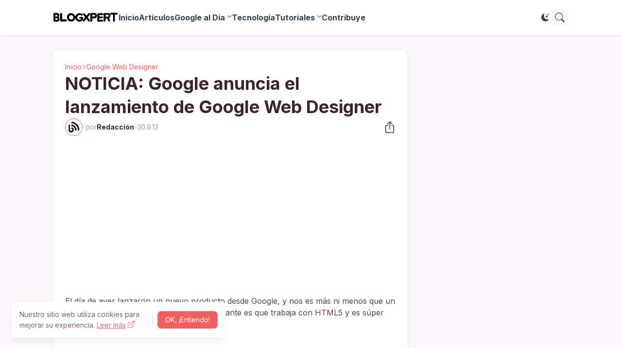

--- FILE ---
content_type: text/html; charset=UTF-8
request_url: https://googleapps.blogxpert.com/2013/10/google-web-designer.html
body_size: 39409
content:
<!DOCTYPE html>
<html class='ltr' dir='ltr' lang='es' xmlns='http://www.w3.org/1999/xhtml' xmlns:b='http://www.google.com/2005/gml/b' xmlns:data='http://www.google.com/2005/gml/data' xmlns:expr='http://www.google.com/2005/gml/expr'>
<head>
<meta content='blogger' name='generator'/>
<meta content='text/html; charset=UTF-8' http-equiv='Content-Type'/>
<meta content='width=device-width, initial-scale=1, minimum-scale=1, user-scalable=yes' name='viewport'/>
<!-- Preconnect -->
<link href='//fonts.googleapis.com' rel='preconnect'/>
<link crossorigin='' href='//fonts.gstatic.com' rel='preconnect'/>
<link href='//cdnjs.cloudflare.com' rel='preconnect'/>
<!-- Preconnect to DoubleClick -->
<link href='https://ad.doubleclick.net' rel='preconnect'/>
<!-- DNS Prefetch -->
<link href='//blogger.googleusercontent.com' rel='dns-prefetch'/>
<link href='//1.bp.blogspot.com' rel='dns-prefetch'/>
<link href='//2.bp.blogspot.com' rel='dns-prefetch'/>
<link href='//3.bp.blogspot.com' rel='dns-prefetch'/>
<link href='//4.bp.blogspot.com' rel='dns-prefetch'/>
<link href='//www.blogger.com' rel='dns-prefetch'/>
<!-- DNS Prefetch for Blogger 2024 -->
<link href='https://pagead2.googlesyndication.com' rel='dns-prefetch'/>
<link href='https://ad.doubleclick.net' rel='dns-prefetch'/>
<!-- Google Syndication -->
<link href='https://pagead2.googlesyndication.com/pagead/css/gpt.css' rel='stylesheet'/>
<!-- DoubleClick Tag (For ad services) -->
<script async='async' src='https://securepubads.g.doubleclick.net/tag/js/gpt.js'></script>
<!-- Meta Tags -->
<meta charset='utf-8'/>
<meta content='text/html; charset=UTF-8' http-equiv='Content-Type'/>
<meta content='width=device-width,initial-scale=1,minimum-scale=1,maximum-scale=1' name='viewport'/>
<meta content='IE=edge,chrome=1' http-equiv='X-UA-Compatible'/>
<!-- Meta Robots: Allow all bots to index and follow links -->
<meta content='index, follow' name='robots'/>
<meta content='index, follow' name='googlebot'/>
<meta content='index, follow' name='googlebot-image'/>
<meta content='index, follow' name='bingbot'/>
<!-- Bing's crawler -->
<meta content='index, follow' name='slurp'/>
<!-- Yahoo's crawler -->
<meta content='index, follow' name='duckduckgo'/>
<!-- DuckDuckGo's crawler -->
<meta content='index, follow' name='baiduspider'/>
<!-- Baidu's crawler -->
<meta content='index, follow' name='yandex'/>
<!-- Yandex's crawler -->
<meta content='index, follow' name='exabot'/>
<!-- Exalead's crawler -->
<meta content='index, follow' name='facebookexternalhit'/>
<!-- Facebook's crawler -->
<meta content='index, follow' name='facebot'/>
<!-- Facebook's scraper for the feed -->
<meta content='index, follow' name='twitterbot'/>
<!-- Twitter's crawler -->
<!-- Meta Author -->
<meta content='Blog de Expertos de Google Apps' name='author'/>
<!-- Meta Keywords (though not heavily weighted) -->
<meta content='Noticias de Android, Noticias de Blogger, Noticias de Chrome, Noticias de Gemini, Noticias de Gmail, Noticias de Google, Noticias de Adsense, Noticias de Google Chat, Noticias de Classroom, Noticias de Google Drive, Noticias de Google Workspace, Noticias de Google Fotos, Noticias de Google Meet, Noticias de Google One, Noticias de Google Sites, Noticias de Google Takeout, Noticias de Youtube, Tutoriales de Google, Artículos de Google,' name='keywords'/>
<!-- Meta Search (though not heavily weighted) -->
<meta content='aeiwi, alexa, alltheWeb, altavista, aol netfind, anzwers, canada, directhit, euroseek, excite, overture, go, google, hotbot. infomak, kanoodle, lycos, mastersite, nationaldirectory, northern light, searchit, simplesearch, Websmostlinked, webtop, what-u-seek, aol, yahoo, webcrawler, infoseek, excite, magellan, looksmart, bing, cnet, googlebot' name='search engines'/>
<!-- Ahrefs -->
<meta content='T4JoG6bhGzuincwmPkI8hRkrYpAfw9d9aPG_zCoZPts' name='google-site-verification'/>
<meta content='SGAVIn6RdCEWnmea3zzRRo4yeutWfLpOdfVUecThdzI' name='google-site-verification'/>
<meta content='d81df24fb376e1f2698d04210035437b336df661bd8f65dc7051af61e43ddc58' name='ahrefs-site-verification'/>
<meta content='8A75AA06DC6AD64EE01CE1BBFA871283' name='msvalidate.01'/>
<!-- Schema.org -->
<script type='application/ld+json'>
{
  "@context": "https://schema.org",
  "@type": "NewsArticle",
  "mainEntityOfPage": {
    "@type": "WebPage",
    "@id": "${data:blog.url}${data:post.url}"
  },
  "headline": "${data:post.title}",
  "image": [
    "${data:post.featuredImage}" // Replace with the correct variable for the featured image if necessary
  ],
  "datePublished": "${data:post.date}",
  "dateModified": "${data:post.date}",
  "author": {
    "@type": "Person",
    "name": "${data:post.author}"
  },
  "publisher": {
    "@type": "Organization",
    "name": "${data:blog.title}",
    "logo": {
      "@type": "ImageObject",
      "url": "${data:blog.logo}"
    }
  },
  "description": "${data:post.snippet}",
  "articleBody": "${data:post.body}",
  "keywords": "${data:post.labels}"
}
</script>
<!-- End Schema.org -->
<!-- Reader Revenue Manager -->
<script async='async' src='https://news.google.com/swg/js/v1/swg-basic.js' type='application/javascript'></script>
<script>
  (self.SWG_BASIC = self.SWG_BASIC || []).push(basicSubscriptions => {
    basicSubscriptions.setOnEntitlementsResponse(entitlementsPromise => {
      entitlementsPromise.then(entitlements => {
        // Indicates that the user is subscriber or contributor
        if (entitlements.enablesThisWithCacheableEntitlements()) {
          // hide the SwG dialog
          basicSubscriptions.dismissSwgUI();
    // Insert logic to disable ads, depending on your ad network provider
        }
      });
    });
    basicSubscriptions.init({
      type: "NewsArticle",
      isPartOfType: ["Product"],
      isPartOfProductId: "CAowt9C5Cw:openaccess",
      clientOptions: { theme: "light", lang: "es" },
    });
  });
</script>
<!-- End Reader Revenue Manager -->
<!-- Google Tag Manager -->
<script>(function(w,d,s,l,i){w[l]=w[l]||[];w[l].push({'gtm.start':
new Date().getTime(),event:'gtm.js'});var f=d.getElementsByTagName(s)[0],
j=d.createElement(s),dl=l!='dataLayer'?'&l='+l:'';j.async=true;j.src=
'https://www.googletagmanager.com/gtm.js?id='+i+dl;f.parentNode.insertBefore(j,f);
})(window,document,'script','dataLayer','GTM-NNDLT4T');</script>
<!-- End Google Tag Manager -->
<!-- Site Info -->
<title>NOTICIA: Google anuncia el lanzamiento de Google Web Designer</title>
<meta content='El día de ayer lanzaron  &quot;Google Web Designer &quot;un nuevo producto desde Google, y nos es más ni menos que un Diseñador Web.' name='description'/>
<link href='https://googleapps.blogxpert.com/2013/10/google-web-designer.html' rel='canonical'/>
<link href='https://googleapps.blogxpert.com/favicon.ico' rel='icon' type='image/x-icon'/>
<meta content='#000000' name='theme-color'/>
<!-- Open Graph Meta Tags -->
<meta content='es' property='og:locale'/>
<meta content='article' property='og:type'/>
<meta content='NOTICIA: Google anuncia el lanzamiento de Google Web Designer' property='og:title'/>
<meta content='Noticias de Google y Google Workspace |  El blog de los Expertos' property='og:site_name'/>
<meta content='El día de ayer lanzaron  &quot;Google Web Designer &quot;un nuevo producto desde Google, y nos es más ni menos que un Diseñador Web.' property='og:description'/>
<meta content='https://googleapps.blogxpert.com/2013/10/google-web-designer.html' property='og:url'/>
<meta content='https://blogger.googleusercontent.com/img/b/R29vZ2xl/AVvXsEiT6DC4BmRELBkIkENGAGx7hBADrqrnJndbi0cIRyw5RhcAk6-Y7qZW33mLfs_v3dj3VzF5XB0vIzlNb0Lgu_JGcz7lzf-SWtZhO-xndBx0cHcNNDEI3w55fjcmjCl7lHByuWrcJ0ijqp1s/w1600/Google-Apps_Google-Web-Design.jpg' property='og:image'/>
<!-- Twitter Meta Tags -->
<meta content='summary_large_image' name='twitter:card'/>
<!-- Feed Links -->
<link rel="alternate" type="application/atom+xml" title="Noticias de Google y Google Workspace |  El blog de los Expertos - Atom" href="https://googleapps.blogxpert.com/feeds/posts/default" />
<link rel="alternate" type="application/rss+xml" title="Noticias de Google y Google Workspace |  El blog de los Expertos - RSS" href="https://googleapps.blogxpert.com/feeds/posts/default?alt=rss" />
<link rel="service.post" type="application/atom+xml" title="Noticias de Google y Google Workspace |  El blog de los Expertos - Atom" href="https://www.blogger.com/feeds/6206655674335439459/posts/default" />

<link rel="alternate" type="application/atom+xml" title="Noticias de Google y Google Workspace |  El blog de los Expertos - Atom" href="https://googleapps.blogxpert.com/feeds/1430837470891378781/comments/default" />
<!-- Google Fonts -->
<link href='https://fonts.googleapis.com/css2?family=Inter:ital,wght@0,400;0,500;0,600;0,700;1,400;1,500;1,600;1,700&display=swap' rel='stylesheet'/>
<!-- Bootstrap Icons -->
<link href='https://cdnjs.cloudflare.com/ajax/libs/bootstrap-icons/1.10.4/font/bootstrap-icons.min.css' rel='stylesheet'/>
<!-- Site Styles -->
<style id='page-skin-1' type='text/css'><!--
/*
-----------------------------------------------
Blogger Template Style
Name:         SeoFlex
Version:      1.0.0 - Premium
Author:       Pro Blogger Templates
Author Url:
-----------------------------------------------*/
/*-- CSS Variables --*/
:root{
--body-font:Inter, sans-serif;
--menu-font:Inter, sans-serif;
--title-font:Inter, sans-serif;
--text-font:Inter, sans-serif;
--icon-font:"bootstrap-icons", bootstrap-icons;
--container:66.25rem;
--sidebar:18.75rem;
--main-gap:2rem;
--body-bg-color:#f8eff4;
--body-bg:#f8eff4 none repeat fixed top left;
--outer-bg:#fbf6f9;
--widget-bg:#ffffff;
--accent-color:#f15f5f;
--accent-color-lite:#f15f5f80;
--title-color:#3c242e;
--title-hover-color:#6366f1;
--text-color:#5d3f4b;
--summary-color:#85606e;
--meta-color:#b691a0;
--header:4.5rem;
--header-bg:#ffffff;
--header-color:#334155;
--header-hover-color:#6366f1;
--submenu-bg:#ffffff;
--submenu-color:#334155;
--submenu-hover-color:#6366f1;
--footer-bg:#3c242e;
--footer-color:#fbf6f9;
--footer-hover-color:#6366f1;
--footer-text-color:#e0c9d3;
--footerbar-bg:#000000;
--footerbar-color:#fbf6f9;
--footerbar-hover-color:#6366f1;
--modal-bg:var(--widget-bg);
--title-weight:700;
--white-color:#fff;
--gray-bg:#00000008;
--overlay-bg:#00000080;
--border-color:#0000000d;
--shadow:1px 1px 5px 0 #0000000d;
--radius:0.5rem;
}
html.is-dark{
--body-bg-color:#5d3f4b;
--outer-bg:#000000;
--widget-bg:#3c242e;
--accent-color:#6366f1;
--accent-color-lite:#6366f180;
--title-color:#fbf6f9;
--title-hover-color:#6366f1;
--text-color:#e0c9d3;
--summary-color:#e0c9d3;
--meta-color:#b691a0;
--header-bg:#3c242e;
--header-color:#fbf6f9;
--header-hover-color:#6366f1;
--submenu-bg:#5d3f4b;
--submenu-color:#fbf6f9;
--submenu-hover-color:#6366f1;
--footer-bg:#3c242e;
--footer-color:#fbf6f9;
--footer-hover-color:#6366f1;
--footer-text-color:#e0c9d3;
--footerbar-bg:#000000;
--footerbar-color:#fbf6f9;
--footerbar-hover-color:#6366f1;
--modal-bg:#5d3f4b;
--gray-bg:rgba(255,255,255,.025);
--border-color:rgba(255,255,255,.03);
}
html.rtl{
--body-font:Cairo, sans-serif;
--menu-font:Cairo, sans-serif;
--title-font:Cairo, sans-serif;
--text-font:Cairo, sans-serif;
}
/*-- Reset CSS --*/
html,body,a,abbr,acronym,address,applet,b,big,blockquote,caption,center,cite,code,dd,del,dfn,div,dl,dt,em,fieldset,font,form,input,button,h1,h2,h3,h4,i,iframe,img,ins,kbd,label,legend,li,object,p,pre,q,s,samp,small,span,strike,strong,sub,sup,table,tbody,td,tfoot,th,thead,tr,tt,u,ul,var{padding:0;margin:0;border:0;vertical-align:baseline;background:0 0;text-decoration:none}dl,ul{list-style-position:inside;list-style:none}ul li{list-style:none}caption{text-align:center}img{border:none;position:relative}a,a:visited{text-decoration:none}.clearfix{clear:both}.section,.widget,.widget ul{margin:0;padding:0}a{color:var(--accent-color)}a img{border:0}abbr{text-decoration:none}.separator a{text-decoration:none!important;clear:none!important;float:none!important;margin-left:0!important;margin-right:0!important}#Navbar1,#navbar-iframe,.widget-item-control,a.quickedit,.home-link,.feed-links{display:none!important}.center{display:table;margin:0 auto;position:relative}.widget > h2,.widget > h3{display:none}.widget iframe,.widget img{max-width:100%}button,input,select,textarea{background:transparent;font-family:var(--body-font);font-weight:normal;-webkit-appearance:none;-moz-appearance:none;appearance:none;outline:none;border:0;border-radius:0}button{cursor:pointer}input[type="search"]::-webkit-search-cancel-button{-webkit-appearance:none}.rtl{direction:rtl}iframe[src*="youtube.com"]{width:100%;height:auto;aspect-ratio:16/9}
/*-- Main CSS --*/
*{box-sizing:border-box}
*:after,*:before{display:inline-block;font-family:var(--icon-font);font-weight:400;font-style:normal;box-sizing:border-box}
html{position:relative;font-size:16px;word-break:break-word;word-wrap:break-word;text-rendering:optimizeLegibility;-webkit-font-smoothing:antialiased;-webkit-text-size-adjust:100%}
body{position:relative;background:var(--body-bg);background-color:var(--body-bg-color);font-family:var(--body-font);font-size:0.875rem;color:var(--text-color);font-weight:400;font-style:normal;line-height:1.25rem}
h1,h2,h3,h4{font-family:var(--title-font);font-weight:var(--title-weight)}
a,input,textarea,button{transition:all .0s ease}
.site-outer{display:flex;flex-direction:column;justify-content:flex-start;position:relative;overflow:hidden;width:100%;max-width:100%;background:var(--outer-bg);margin:0 auto;padding:0}
.is-boxed .site-outer{width:calc(var(--container) + (var(--main-gap) * 2));max-width:100%;box-shadow:0 0 15px #0000000d}
.is-dark .is-boxed .site-outer{box-shadow:0 0 15px #00000059}
.container{position:relative}
.row-x1{width:var(--container);max-width:100%}
.flex-c{display:flex;justify-content:center}
.flex-col{display:flex;flex-direction:column}
.flex-sb{display:flex;justify-content:space-between}
.content-wrap{position:relative;margin:var(--main-gap) 0 0}
.is-left .content-wrap > .container,.rtl .is-right .content-wrap > .container{flex-direction:row-reverse}
.rtl .is-left .content-wrap > .container{flex-direction:row}
.pbtStickySidebar:before,.pbtStickySidebar:after{content:"";display:table;clear:both}
.main-wrap{position:relative;width:calc(100% - (var(--sidebar) + var(--main-gap)))}
.no-sidebar .main-wrap{width:100%}
.sidebar-wrap{position:relative;width:var(--sidebar)}
.no-sidebar .sidebar-wrap{display:none}
.post{transition:transform .25s ease}
.post:hover{transform:translateY(-0.25rem)}
.entry-thumbnail,.entry-avatar,.comments .avatar-image-container{display:block;position:relative;overflow:hidden;background:var(--gray-bg);z-index:5;border-radius:var(--radius)}
.thumbnail,.avatar{display:block;position:relative;width:100%;height:100%;background-size:cover;background-position:center center;background-repeat:no-repeat;z-index:1;transform-origin:center;opacity:0;transition:opacity .35s ease}
.thumbnail.pbt-lazy,.avatar.pbt-lazy{opacity:1}
[class*="yt-img"]:after{display:flex;align-items:center;justify-content:center;content:"\f4f4";position:absolute;right:50%;bottom:50%;width:2.5rem;height:2rem;background:var(--accent-color);font-size:1.25rem;color:var(--white-color);text-shadow:2px 2px 0 rgba(0,0,0,.05);z-index:3;border-radius:var(--radius);transform:translate(50%,50%)}
.yt-img\:x1:after{transform:translate(50%,50%) scale(1.1)}
.yt-img\:x2:after{transform:translate(50%,50%) scale(.95)}
.yt-img\:x3:after{transform:translate(50%,50%) scale(.75)}
.yt-img\:x4:after{transform:translate(50%,50%) scale(.65)}
.entry-header{display:flex;flex-direction:column;gap:0.25rem}
.entry-header .entry-tag{font-size:0.75rem;color:var(--accent-color);font-weight:700;text-transform:uppercase}
.entry-title{color:var(--title-color);line-height:1.35em}
.entry-title a{display:-webkit-box;-webkit-line-clamp:3;-webkit-box-orient:vertical;overflow:hidden;color:var(--title-color)}
.entry-title a:hover{color:var(--title-hover-color)}
.entry-meta{display:flex;flex-wrap:wrap;gap:0.25rem;font-size:0.75rem;color:var(--meta-color);line-height:1rem}
.entry-meta > span{display:flex;gap:0.25rem}
.entry-meta .author-name{color:var(--title-color);font-weight:600}
.excerpt{font-family:var(--text-font);font-size:0.875rem;color:var(--summary-color);line-height:1.25rem}
.cs .entry-inner{display:block;position:relative;width:100%;height:100%;overflow:hidden;z-index:10;box-shadow:var(--shadow);border-radius:var(--radius)}
.cs .entry-thumbnail{width:100%;height:100%}
.cs .entry-thumbnail:before{content:"";position:absolute;top:0;left:0;right:0;bottom:0;background:linear-gradient(0deg,#000000 0%,#0000001a 100%);-webkit-backface-visibility:hidden;backface-visibility:hidden;z-index:2;opacity:.5;transition:opacity .25s ease}
.cs .yt-img:after{top:1.5rem;right:1.5rem;transform:translate(0)}
.rtl .cs .yt-img:after{left:1.5rem;right:unset}
.cs .entry-header{position:absolute;left:0;bottom:0;width:100%;background:linear-gradient(0deg,#000000a6 0%,#00000000 100%);overflow:hidden;text-shadow:0 1px 2px rgba(0,0,0,.1);z-index:10;padding:1.5rem;gap:0.5rem}
.cs .entry-tag{display:flex;align-items:center;position:absolute;top:1.5rem;left:1.5rem;max-width:fit-content;height:1.5rem;background:var(--accent-color);font-size:0.75rem;color:var(--white-color);font-weight:500;z-index:10;padding:0 0.5rem;margin:0 0 0.25rem;border-radius:var(--radius)}
.rtl .cs .entry-tag{left:unset;right:1.5rem}
.cs .entry-title{display:-webkit-box;overflow:hidden;-webkit-line-clamp:3;-webkit-box-orient:vertical;color:var(--white-color)}
.cs .entry-meta,.cs .entry-meta .author-name{color:#e2e8f0}
.cs .entry-meta .author-name{font-weight:600}
.btn{position:relative;font-weight:400;line-height:1;border-radius:var(--radius)}
.btn:focus{box-shadow:0 0 0 2px var(--accent-color-lite)}
.loader{display:flex;align-items:center;justify-content:center;position:relative;width:100%;height:100%;font-size:2.25rem}
.spinner{width:1em;height:1em;z-index:2;animation:rotate 2s linear infinite}
.spinner .path{fill:none;stroke-width:0.188rem;stroke:var(--accent-color);stroke-linecap:round;animation:dash 1.5s ease-in-out infinite}
@keyframes rotate{100%{transform:rotate(360deg)}}
@keyframes dash{0%{stroke-dasharray:1,150;stroke-dashoffset:0}50%{stroke-dasharray:90,150;stroke-dashoffset:-35}100%{stroke-dasharray:90,150;stroke-dashoffset:-124}}
.error-msg{display:flex;align-items:center;color:var(--meta-color);padding:1.5rem 0;font-weight:400}
.overlay-bg{visibility:hidden;opacity:0;position:fixed;top:0;left:0;right:0;bottom:0;background:var(--overlay-bg);-webkit-backdrop-filter:blur(2px);backdrop-filter:blur(2px);z-index:1000;margin:0;transition:all .25s ease}
.overlay-bg.ms17{transition:all .17s ease}
.social a:before{text-shadow:3px 2px 0 rgba(0,0,0,.05)}
.social .blogger a:before{content:"\f1a6"}
.social .rss a:before{content:"\f521"}
.social .share a:before{content:"\f52d"}
.social .email a:before{content:"\f32c"}
.social .website a:before{content:"\f3ef"}
.social .external-link a:before{content:"\f1c5"}
.color .blogger a{color:#1a73e8}
.color .blogger a{color:#ff5722}
.color .apple a{color:#333}
.color .amazon a{color:#fe9800}
.color .microsoft a{color:#0067B8}
.color .facebook a,.color .facebook-f a{color:#3b5999}
.color .twitter a{color:#00acee}
.color .youtube a{color:#e60023}
.color .instagram a{color:#dd277b;--instagram:linear-gradient(15deg,#ffb13d,#dd277b,#4d5ed4)}
.color .pinterest a,.color .pinterest-p a{color:#e60023}
.color .dribbble a{color:#ea4c89}
.color .linkedin a{color:#0077b5}
.color .twitch a{color:#9147ff}
.color .rss a{color:#ffc200}
.color .skype a{color:#00aff0}
.color .stumbleupon a{color:#eb4823}
.color .vk a{color:#4a76a8}
.color .stack-overflow a{color:#f48024}
.color .github a{color:#24292e}
.color .soundcloud a{color:#ff7400}
.color .behance a{color:#191919}
.color .digg a{color:#1b1a19}
.color .delicious a{color:#0076e8}
.color .codepen a{color:#000}
.color .flipboard a{color:#f52828}
.color .reddit a{color:#ff4500}
.color .whatsapp a{color:#3fbb50}
.color .messenger a{color:#0084ff}
.color .snapchat a{color:#ffe700}
.color .telegram a{color:#179cde}
.color .steam a{color:#112c5b}
.color .discord a{color:#7289da}
.color .quora a{color:#b92b27}
.color .tiktok a{color:#fe2c55}
.color .line a{color:#07b53b}
.color .share a{color:var(--meta-color)}
.color .email a{color:#888}
.color .website a{color:var(--title-color)}
.color .external-link a{color:var(--title-color)}
.site-header{position:relative;z-index:50;box-shadow:var(--shadow)}
.main-header,.header-inner,.header-header{float:left;width:100%;height:var(--header);background:var(--header-bg)}
.header-inner{background:transparent}
.header-inner.is-fixed{position:fixed;top:calc(0% - (var(--header) * 2));left:0;width:100%;z-index:990;backface-visibility:hidden;visibility:hidden;opacity:0;transform:translate3d(0,0,0);transition:all .35s ease-in-out}
.header-inner.is-fixed.show{visibility:visible;opacity:1;transform:translate3d(0,calc(var(--header) * 2),0)}
.is-fixed .header-header{box-shadow:var(--shadow)}
.is-boxed .header-header{float:none;width:calc(var(--container) + (var(--main-gap) * 2));max-width:100%;margin:0 auto}
.header-items{position:relative;display:flex;flex-wrap:wrap;justify-content:space-between}
.flex-left{display:flex;align-items:center;gap:var(--main-gap);z-index:15}
.flex-right{display:flex;align-items:center;position:absolute;top:0;right:0;height:var(--header);z-index:15}
.rtl .flex-right{left:0;right:unset}
.main-logo{display:flex;align-items:center;flex-shrink:0;height:var(--header);overflow:hidden}
.main-logo img{display:block;max-height:2.5rem}
.main-logo .title{max-width:100%;font-family:var(--title-font);font-size:1.5rem;color:var(--header-color);line-height:2.5rem;font-weight:var(--title-weight);overflow:hidden;white-space:nowrap;text-overflow:ellipsis}
.main-logo .title a{color:var(--header-color)}
.main-logo .title a:hover{color:var(--header-hover-color)}
.main-logo #h1-off{display:none;visibility:hidden}
#main-menu{z-index:10;transition:all .17s ease}
#main-menu .widget,#main-menu .widget > .widget-title{display:none}
#main-menu .widget.is-ready{display:block}
.main-nav{display:flex;height:var(--header);gap:1.5rem}
.main-nav > li{position:relative;display:flex;flex-shrink:0}
.main-nav > li > a{display:flex;align-items:center;font-family:var(--menu-font);font-size:1rem;color:var(--header-color);font-weight:700}
.main-nav > li > a > i{margin:0 0.25rem 0 0}
.rtl .main-nav > li > a > i{margin:0 0 0 0.25rem}
.main-nav > li > a > i[code]:before{content:attr(code)}
.main-nav .has-sub > a:after{content:"\f282";font-size:0.625rem;font-weight:700;margin:-0.25rem 0 0 0.25rem}
.rtl .main-nav .has-sub > a:after{margin:-0.25rem 0.25rem 0 0}
.main-nav > li:hover > a{color:var(--header-hover-color)}
.main-nav .sub-menu,.main-nav .ul{position:absolute;left:0;top:calc(var(--header) - 0.5rem);width:11.25rem;background:var(--submenu-bg);z-index:99999;padding:0.5rem 0;box-shadow:var(--shadow),0 10px 15px -3px #0000000d;border-radius:var(--radius);backface-visibility:hidden;visibility:hidden;opacity:0;transform:translate3d(0,0.5rem,0)}
.rtl .main-nav .sub-menu,.rtl .main-nav .ul{left:auto;right:0}
.main-nav .sub-menu.sm-1{left:-0.875rem}
.rtl .main-nav .sub-menu.sm-1{left:unset;right:-0.875rem}
.main-nav .sub-menu.sm-2{top:-0.5rem;left:100%;transform:translate3d(-0.5rem,0,0)}
.rtl .main-nav .sub-menu.sm-2{left:unset;right:100%;transform:translate3d(0.5rem,0,0)}
.main-nav .sub-menu li{position:relative;display:block}
.main-nav .sub-menu li a{display:flex;justify-content:space-between;font-size:0.875rem;color:var(--submenu-color);padding:0.5rem 1rem}
.main-nav .sub-menu li:hover > a{color:var(--submenu-hover-color)}
.main-nav .sub-menu > .has-sub > a:after{content:"\f285";margin:0}
.rtl .main-nav .sub-menu > .has-sub > a:after{content:"\f284"}
.main-nav .sub-menu,.main-nav .ul{transition:all .17s ease}
.main-nav li:hover > .sub-menu,.rtl .main-nav li:hover > .sub-menu,.main-nav li:hover .ul{backface-visibility:inherit;visibility:visible;opacity:1;transform:translate3d(0,0,0)}
.main-nav .mega-menu{--title-color:var(--submenu-color);--title-hover-color:var(--submenu-hover-color);position:static!important}
.mega-menu .ul{width:100%;overflow:hidden;padding:1.5rem}
.mega-menu .mega-items{display:grid;grid-template-columns:repeat(5,1fr);gap:1.5rem}
.mega-items .post{display:flex;flex-direction:column;gap:0.5rem;width:100%}
.mega-items .entry-thumbnail{width:100%;height:8.5rem}
.mega-items .entry-title{font-size:1rem}
.mega-menu .mega-items.on-load,.mega-menu .mega-items.no-items{grid-template-columns:1fr}
.mega-menu .error-msg{justify-content:center;height:8.5rem;line-height:1.5rem;padding:0}
.mega-menu .loader{height:8.5rem}
.mobile-menu-toggle{display:none;align-items:center;height:2.25rem;font-size:1.625rem;color:var(--header-color);padding:0 1.125rem}
.mobile-menu-toggle:after{content:"\f479";transform:scaleX(1.2)}
.mobile-menu-toggle:hover{color:var(--header-hover-color)}
.toggle-wrap{display:flex;align-items:center;gap:0.75rem;background:var(--header-bg);z-index:20}
.darkmode-toggle{display:flex;align-items:center;justify-content:center;width:1.5rem;height:2.25rem;font-size:1rem;color:var(--header-color);transform-origin:center}
.darkmode-toggle:before{content:"\f495"}
.is-dark .darkmode-toggle:before{content:"\f5a1"}
.darkmode-toggle:hover{color:var(--header-hover-color)}
@keyframes darkOn{0%{transform:scale(.8);opacity:.25}100%{transform:scale(1);opacity:1}}
@keyframes darkOff{0%{transform:scale(.8);opacity:.25}100%{transform:scale(1);opacity:1}}
.darkmode-toggle.dark-on{animation:darkOn .35s ease}
.darkmode-toggle.dark-off{animation:darkOff .35s ease}
.toggle-wrap .search-toggle{display:flex;align-items:center;justify-content:center;width:2.25rem;height:2.25rem;background:var(--gray-bg);font-size:1.25rem;color:var(--header-color);border-radius:var(--radius)}
.toggle-wrap .search-toggle:before{content:"\f52a"}
.toggle-wrap .search-toggle:hover{color:var(--header-hover-color)}
.main-search{display:flex;flex-direction:column;position:fixed;top:1.5rem;left:50%;width:30rem;max-width:calc(100% - 3rem);max-height:calc(100% - 3rem);background:var(--modal-bg);overflow:hidden;z-index:1010;border-radius:var(--radius);box-shadow:var(--shadow),0 10px 15px -3px #0000000d;visibility:hidden;opacity:0;transform:translate3d(-50%,50%,0);transition:all .17s ease}
.main-search .search-form{display:flex;width:100%;height:4rem;flex-shrink:0}
.main-search .search-input{flex:1;width:100%;font-size:1rem;color:var(--title-color);font-weight:400;padding:0 1.5rem}
.main-search .search-input::placeholder{color:var(--title-color);opacity:.65}
.main-search .search{display:flex;align-items:center;font-size:1.25rem;color:var(--title-color);padding:0 1.5rem;opacity:.65}
.main-search .search:before{content:"\f52a"}
.main-search .search:hover{opacity:1}
.search-content{display:none;flex-direction:column;justify-content:space-between;gap:1.5rem;height:calc(100% - 4rem);overflow:hidden;padding:1.5rem;border-top:1px solid var(--border-color)}
.search-content.visible{display:flex}
.search-results{flex:1;overflow:hidden}
.search-results.scroll{overflow-y:auto;-webkit-overflow-scrolling:touch}
.search-items{display:grid;grid-template-columns:1fr;gap:1.5rem}
@keyframes fadeInUp{0%{opacity:0;transform:translate3d(0,0.25rem,0)}100%{opacity:1;transform:translate3d(0,0,0)}}
.search-items .post{display:flex;gap:1rem;animation:fadeInUp .5s ease;transform:none}
.search-items .entry-thumbnail{width:6.875rem;height:5.125rem;border-radius:var(--radius)}
.search-items .entry-header{flex:1;align-self:center}
.search-items .entry-title{font-size:1rem}
.search-items .entry-title a{-webkit-line-clamp:2}
.main-search .view-all{display:flex;align-items:center;justify-content:center;gap:0.5rem;flex-shrink:0;height:2.5rem;background:var(--accent-color);font-size:1rem;color:var(--white-color);padding:0 1.5rem}
.main-search .view-all:after{content:"\f138"}
.rtl .main-search .view-all:after{content:"\f12f"}
.main-search .view-all:hover{opacity:.9}
.search-content .loader{height:4.5rem}
.search-content .error-msg{justify-content:center;height:4.5rem;padding:0}
.search-on .overlay-bg{cursor:url("data:image/svg+xml,%3Csvg xmlns='http://www.w3.org/2000/svg' width='24' height='24' fill='%23ffffff' viewBox='0 0 16 16'%3E%3Cpath d='M2.146 2.854a.5.5 0 1 1 .708-.708L8 7.293l5.146-5.147a.5.5 0 0 1 .708.708L8.707 8l5.147 5.146a.5.5 0 0 1-.708.708L8 8.707l-5.146 5.147a.5.5 0 0 1-.708-.708L7.293 8 2.146 2.854Z'/%3E%3C/svg%3E"),auto;visibility:visible;opacity:1}
.search-on .main-search{backface-visibility:inherit;visibility:visible;opacity:1;transform:translate3d(-50%,0,0)}
.slide-menu{display:none;flex-direction:column;justify-content:flex-start;position:fixed;width:18.75rem;height:100%;top:0;left:0;bottom:0;background:var(--widget-bg);overflow:hidden;z-index:1010;left:0;-webkit-transform:translate3d(-100%,0,0);transform:translate3d(-100%,0,0);visibility:hidden;box-shadow:0 0 15px #0000001a;transition:all .25s ease}
.rtl .slide-menu{left:unset;right:0;-webkit-transform:translate3d(100%,0,0);transform:translate3d(100%,0,0)}
.menu-on .slide-menu,.rtl .menu-on .slide-menu{-webkit-transform:translate3d(0,0,0);transform:translate3d(0,0,0);visibility:visible}
.slide-menu-header{display:flex;align-items:center;justify-content:space-between;height:var(--header);background:var(--header-bg);overflow:hidden;box-shadow:var(--shadow)}
.is-dark .slide-menu-header{box-shadow:0 1px 3px #00000059}
.mobile-logo{display:flex;flex:1;width:100%;overflow:hidden;padding:0 0 0 1.25rem}
.rtl .mobile-logo{padding:0 1.25rem 0 0}
.mobile-logo .homepage{max-width:100%;font-size:1.5rem;color:var(--header-color);line-height:2.5rem;font-weight:700;overflow:hidden;white-space:nowrap;text-overflow:ellipsis}
.mobile-logo .homepage:hover{color:var(--header-hover-color)}
.mobile-logo .logo-img img{display:block;width:auto;max-width:100%;height:auto;max-height:2.5rem}
.hide-mobile-menu{display:flex;align-items:center;height:100%;color:var(--header-color);font-size:1.375rem;z-index:20;padding:0 1.25rem}
.hide-mobile-menu:before{content:"\f659"}
.hide-mobile-menu:hover{color:var(--header-hover-color)}
.slide-menu-flex{display:flex;height:calc(100% - var(--header));flex-direction:column;justify-content:space-between;overflow:hidden;overflow-y:auto;-webkit-overflow-scrolling:touch}
.mobile-menu{padding:1.25rem}
.mobile-menu ul li a{display:block;font-family:var(--menu-font);font-size:1.125rem;color:var(--title-color);padding:0.75rem 0}
.mobile-menu > ul > li > a{font-weight:700}
.mobile-menu > ul > li > a > i{margin:0 0.25rem 0 0}
.rtl .mobile-menu > ul > li > a > i{margin:0 0 0 0.25rem}
.mobile-menu .sub-menu{display:none;overflow:hidden;padding:0 0 0 1rem}
.rtl .mobile-menu .sub-menu{padding:0 1rem 0 0}
.mobile-menu .has-sub li a{font-size:1rem;opacity:.75}
.mobile-menu .has-sub > a{display:flex;justify-content:space-between}
.mobile-menu .has-sub > a:has(i, svg, symbol){display:grid;grid-template-columns:auto 1fr auto}
.mobile-menu .has-sub > a:after{content:"\f282";font-size:1.125rem}
.mobile-menu .has-sub.expanded > a:after{content:"\f286"}
.mobile-menu ul li a:hover{color:var(--title-hover-color)}
.mm-footer{gap:1rem;padding:1.25rem}
.mm-footer ul{display:flex;flex-wrap:wrap;gap:0.5rem 1rem}
.mm-footer .social a{font-size:1rem}
.mm-footer .social a:before{text-shadow:2px 2px 0 var(--gray-bg)}
.mm-footer .social a:hover{opacity:.9}
.mm-footer .footer-links a{font-size:0.875rem;color:var(--title-color)}
.mm-footer .footer-links a:hover{color:var(--title-hover-color)}
.header-ads .widget{margin:var(--main-gap) 0 0}
.featured .widget{display:none;margin:var(--main-gap) 0 0;--height:19.75rem}
.featured .widget.visible,.featured .widget.PopularPosts{display:block}
.featured .widget-content{min-height:var(--height)}
.featured .PopularPosts .widget-content{min-height:unset}
.featured .loader{height:var(--height)}
.featured .error-msg{justify-content:center;height:var(--height);padding:0}
.featured-items{display:grid;grid-template-columns:repeat(3,1fr);align-items:start;gap:1rem;width:100%}
.featured-items .post{height:var(--height)}
.featured-items .cs .entry-thumbnail{width:100%;height:100%}
.featured-items .cs.entry-header{padding:1.25rem}
.featured-items .cs .entry-title{font-size:1.375rem}
.featured-ads .widget{margin:var(--main-gap) 0 0}
.title-wrap{position:relative;display:flex;align-items:center;justify-content:space-between;margin:0 0 1.5rem}
.title-wrap .title{display:flex;align-items:center;position:relative;font-size:1.25rem;color:var(--title-color);line-height:1.75rem}
.title-wrap .title-link{display:flex;align-items:center;flex-shrink:0;gap:0.25rem;font-size:0.875rem;color:var(--accent-color)}
.title-wrap .title-link:after{content:"\f138"}
.rtl .title-wrap .title-link:after{content:"\f12f"}
.title-wrap .title-link:hover{opacity:.9}
.trending{display:grid;grid-template-columns:1fr;align-items:start;margin:0 0 var(--main-gap)}
.trending .widget{display:none;position:relative}
.trending .widget.visible,.trending .widget.PopularPosts{display:flex;flex-direction:column}
.trending .loader{height:11.25rem}
.trending-items{display:grid;grid-template-columns:1fr;align-items:start;gap:1rem}
.trending-items .post{display:flex;gap:1.5rem;background:var(--widget-bg);padding:1rem;box-shadow:var(--shadow);border-radius:var(--radius)}
.trending-items .item-0 .entry-thumbnail{width:17.5rem;height:13.125rem}
.trending-items .item-0 .entry-header{flex:1;align-self:center;gap:0.5rem}
.trending-items .item-0 .entry-title{font-size:1.25rem}
.trending-items .item-0 .entry-meta{font-size:0.875rem;line-height:1.25rem}
.trending-list{display:grid;grid-template-columns:1fr 1fr;gap:1rem}
.trending-list .post{gap:1rem}
.trending-list .entry-thumbnail{width:6.875rem;height:5.125rem}
.trending-list .entry-header{flex:1;align-self:center}
.trending-list .entry-title{font-size:1rem}
.list-items{display:grid;grid-template-columns:1fr;gap:1rem}
.list-items .post{display:flex;gap:1.5rem;background:var(--widget-bg);padding:1rem;box-shadow:var(--shadow);border-radius:var(--radius)}
.list-items .entry-thumbnail{width:17.5rem;height:13.125rem}
.list-items .entry-header{flex:1;align-self:center;gap:0.5rem}
.list-items .entry-title{font-size:1.25rem}
.list-items .entry-meta{font-size:0.875rem;line-height:1.25rem}
.grid-items{display:grid;grid-template-columns:1fr 1fr;gap:1rem}
.grid-items .post{display:flex;flex-direction:column;gap:1rem;background:var(--widget-bg);padding:1rem;box-shadow:var(--shadow);border-radius:var(--radius)}
.grid-items .entry-thumbnail{width:100%;height:13.75rem}
.grid-items .entry-header{gap:0.5rem}
.grid-items .entry-title{font-size:1.25rem}
.grid-items .entry-meta{font-size:0.875rem;line-height:1.25rem}
.trending-ads .widget{margin:0 0 var(--main-gap)}
.queryMessage .query-info{display:flex;align-items:center;font-family:var(--title-font);font-size:1.25rem;color:var(--title-color);font-weight:var(--title-weight);line-height:1.75rem;margin:0 0 1.5rem}
.no-posts .queryMessage .query-info{margin:0}
.queryEmpty{font-size:0.875rem;color:var(--meta-color);text-align:center;margin:3rem 0}
.index-post-wrap .post.ad-type{display:block;background:transparent;padding:0;box-shadow:none;border-radius:0;transform:none}
@keyframes pbtFadeInUp{0%{opacity:0;transform:translate3d(0,0.625rem,0)}100%{opacity:1;transform:translate3d(0,0,0)}}
.index-post-wrap .post.fadeInUp{animation:pbtFadeInUp .5s ease}
.item-post-inner{background:var(--widget-bg);padding:1.5rem;box-shadow:var(--shadow);border-radius:var(--radius)}
.item-post .post-header{gap:1rem}
#breadcrumb{display:flex;align-items:center;gap:0.25rem;font-size:0.875rem;color:var(--accent-color)}
#breadcrumb a{color:currentColor}
#breadcrumb a:hover{opacity:.9}
#breadcrumb .sep:after{content:"\f285";font-size:0.625rem;font-style:normal;font-weight:700}
.rtl #breadcrumb .sep:after{content:"\f284"}
.item-post h1.entry-title{font-size:2.25rem}
.post-header .entry-meta{flex-wrap:nowrap;justify-content:space-between;gap:0;font-size:0.875rem;line-height:1.25rem}
.entry-meta .align-left,.entry-meta .align-right{display:flex;align-items:center}
.entry-meta .entry-avatar{flex-shrink:0;width:2.25rem;height:2.25rem;overflow:hidden;padding:0.125rem;margin:0 0.375rem 0 0;border:1px solid var(--accent-color);border-radius:50%}
.rtl .entry-meta .entry-avatar{margin:0 0 0 0.375rem}
.entry-meta .avatar{z-index:2;border-radius:50%}
.entry-meta .al-items{display:flex;flex-wrap:wrap;gap:0.25rem}
.post-header .entry-meta .entry-author,.post-header .entry-meta .entry-time{display:flex;gap:0.25rem}
.post-header .entry-meta .author-name{font-weight:700}
.share-toggle{display:flex;align-items:center;justify-content:flex-end;width:2.25rem;height:2.25rem;font-size:1.5rem;color:var(--title-color)}
.share-toggle:before{content:"\f1c6"}
.share-toggle:hover{color:var(--title-hover-color)}
.entry-content-wrap{padding:1.5rem 0 0}
#post-body{position:relative;font-family:var(--text-font);font-size:1rem;color:var(--text-color);line-height:1.5em}
.post-body p{margin-bottom:1.5rem}
.post-body h1,.post-body h2,.post-body h3,.post-body h4,.post-body h5,.post-body h6{font-size:1.125rem;color:var(--title-color);line-height:1.35em;margin:0 0 1rem}
.post-body h1{font-size:2.25rem}
.post-body h2{font-size:1.875rem}
.post-body h3{font-size:1.5rem}
.post-body img{height:auto!important}
blockquote{position:relative;background:var(--gray-bg);color:var(--title-color);font-style:normal;padding:1.5rem;margin:0;border-radius:var(--radius)}
blockquote:before{position:absolute;top:0.75rem;left:0.75rem;content:"\f6b0";font-size:3rem;color:var(--title-color);font-style:normal;line-height:1;opacity:.05}
.rtl blockquote:before{left:unset;right:0.75rem}
.post-body ul,.post-body ol{padding:0 0 0 1.5rem;margin:0}
.rtl .post-body ul,.rtl .post-body ol{padding:0 1.5rem 0 0}
.post-body ul ul,.post-body ul ol,.post-body ol ol,.post-body ol ul,.post-body li + li{margin:0.75rem 0 0}
.post-body ul li,.post-body ol li{list-style:none}
.post-body ul li:before{content:"\f287";font-size:0.375rem;line-height:1rem;vertical-align:middle;margin:0 0.375rem 0 0}
.post-body ul li ul li:before{content:"\f28a"}
.rtl .post-body ul li:before{margin:0 0 0 0.375rem}
.post-body ol{counter-reset:pbt}
.post-body ol > li{counter-increment:pbt;list-style:none}
.post-body ol > li:before{content:counters(pbt,".")".";font-family:inherit;font-size:1em;margin:0 0.375em 0 0}
.rtl .post-body ol > li:before{margin:0 0 0 0.375em}
.post-body u{text-decoration:underline}
.post-body strike{text-decoration:line-through}
.post-body sup{vertical-align:super}
.post-body a{color:var(--accent-color)}
.post-body a:hover{text-decoration:underline}
.post-body .button{display:inline-block;height:2.5rem;background:var(--accent-color);font-family:var(--body-font);font-size:1rem;color:var(--white-color);line-height:2.5rem;text-align:center;text-decoration:none!important;cursor:pointer;padding:0 1.5rem;margin:0 0.5rem 0.5rem 0}
.rtl .post-body .button{margin:0 0 0.5rem 0.5rem}
.post-body .button.x2{height:3rem;font-size:1rem;line-height:3rem}
.post-body .button.is-c,.rtl.post-body .button.is-c{margin:0 0.25rem 0.5rem}
.post-body .button[disabled]{opacity:.5}
.post-body .button:not([disabled]):hover{opacity:.9}
.post-body .button.color:focus{box-shadow:0 0 0 2px var(--border-color)}
.post-body .button.x2 span{display:inline-block;background:rgba(255,255,255,.08);font-size:0.875rem;line-height:1;padding:0.25rem 0.5rem;margin:0 0 0 1.5rem;border-radius:var(--radius)}
.rtl .post-body .button.x2 span{margin:0 1.5rem 0 0}
.post-body .button:before{font-size:1rem;font-style:normal;vertical-align:middle;margin:0 0.5rem 0 0}
.rtl .post-body .button:before{margin:0 0 0 0.5rem}
.post-body .btn.x2:before{font-size:1.125rem}
.post-body .btn.preview:before{content:"\f33e"}
.post-body .btn.download:before{content:"\f294"}
.post-body .btn.link:before{content:"\f470"}
.post-body .btn.cart:before{content:"\f23d"}
.post-body .btn.info:before{content:"\f430"}
.post-body .btn.share:before{content:"\f52d"}
.post-body .btn.contact:before{content:"\f32c"}
.post-body .btn.phone:before{content:"\f5b4"}
.post-body .btn.gift:before{content:"\f3eb"}
.post-body .btn.whatsapp:before{content:"\f618"}
.post-body .btn.paypal:before{content:"\f662"}
.post-body .btn.telegram:before{content:"\f5b3"}
.post-body .btn.continue:before{content:"\f138"}
.rtl .post-body .btn.continue:before{content:"\f12f"}
.alert-message{display:block;position:relative;background:#22c55e15;color:#22c55e;overflow:hidden;padding:1.5rem;border-radius:var(--radius)}
.alert-message.alert-info{background:#3b82f615;color:#3b82f6}
.alert-message.alert-warning{background:#eab30815;color:#eab308}
.alert-message.alert-error{background:#ef444415;color:#ef4444}
.alert-message:before{content:'\f7D0';font-size:1rem;vertical-align:middle;margin:0 0.5rem 0 0}
.rtl .alert-message:before{margin:0 0 0 0.5rem}
.alert-message.alert-info:before{content:'\f7D0'}
.alert-message.alert-warning:before{content:'\f7D0'}
.{content:'\f7D0'}
.alert-message.alert-error:before{content:'\f7D0'}
.alert-message a:not(.btn){color:currentColor;text-decoration:underline}
.alert-message a:not(.btn):hover{opacity:.9}
.post-body table{width:100%;overflow-x:auto;text-align:left;border-collapse:collapse;border:1px solid var(--border-color)}
.rtl .post-body table{text-align:right}
.post-body table td,.post-body table th{padding:0.5rem 1rem;border:1px solid var(--border-color)}
.post-body table thead th{color:var(--title-color)}
table.tr-caption-container,table.tr-caption-container td,table.tr-caption-container th{line-height:1rem;padding:0;border:0}
table.tr-caption-container td.tr-caption{font-size:0.75rem;padding:0.25rem 0 0 0}
.pbt-toc-wrap{display:flex;width:100%;margin:0}
.pbt-toc-inner{display:flex;flex-direction:column;position:relative;max-width:100%;background:var(--gray-bg);overflow:hidden;font-size:1rem;color:var(--title-color);line-height:1.5rem;border-radius:var(--radius)}
.pbt-toc-title{display:flex;align-items:center;justify-content:space-between;gap:1.5rem;position:relative;height:3rem;font-size:1.25rem;color:var(--title-color);padding:0 1.5rem}
.pbt-toc-title-text{display:flex;align-items:center;gap:0.5rem;font-family:var(--title-font);font-weight:var(--title-weight)}
.pbt-toc-title-text:before{content:"\f475";font-size:1.25rem}
.rtl .pbt-toc-title-text:before{margin:0 0 0 0.5rem}
.pbt-toc-title:after{content:"\f282";font-size:1.25rem}
.pbt-toc-title.is-expanded:after{content:"\f286"}
#pbt-toc{display:none;padding:1.5rem}
#pbt-toc ol{counter-reset:pbtToc}
#pbt-toc li{counter-increment:pbtToc}
#pbt-toc li:before{content:counters(pbtToc,".")"."}
#pbt-toc[data-count="false"] li:before{display:none}
#pbt-toc li a{color:var(--accent-color)}
#pbt-toc li a:hover{text-decoration:underline}
.post-body .contact-form-widget{display:table;width:100%;font-family:var(--body-font)}
.post-body .contact-form-form{grid-template-columns:1fr 1fr}
.post-body .contact-form-widget .cf-s{font-size:1rem}
.post-body .contact-form-email-message,.post-body .contact-form-button,.post-body .contact-form-form p{grid-column:1/3}
.post-body pre,pre.code-box{display:block;background:var(--gray-bg);font-family:monospace;font-size:0.875rem;color:var(--title-color);white-space:pre-wrap;line-height:1.25rem;padding:1.5rem;border:1px solid var(--border-color);border-radius:var(--radius)}
.post-body iframe[allowfullscreen]{height:auto;aspect-ratio:16/9}
.post-body .google-auto-placed{margin:1.5rem 0}
.post-card{display:block;min-height:5rem;background:var(--gray-bg);font-family:var(--body-font);font-size:0.875rem;font-weight:400;line-height:1.25rem;padding:1rem;border-radius:var(--radius)}
.post-card a.entry-link{display:grid;grid-template-columns:min(11.25rem, 50%) 1fr;text-decoration:none}
.post-card .entry-thumbnail{width:100%;height:8.438rem}
.rtl .post-card .entry-thumbnail{border-radius:0 var(--radius) var(--radius) 0}
.post-card .entry-header{align-self:center;gap:0.5rem;padding:0.625rem 1.25rem}
.post-card .entry-headline{display:flex;align-items:center;gap:0.25rem;font-size:1rem;font-weight:500}
.post-card .entry-headline:before{content:"\f4ea"}
.post-card .entry-title{display:-webkit-box;overflow:hidden;-webkit-line-clamp:2;-webkit-box-orient:vertical;font-size:1.25rem;color:var(--title-color);line-height:1.75rem;margin:0}
.post-card .entry-link:hover .entry-title{color:var(--title-hover-color)}
.post-card .entry-meta{font-size:0.875rem}
.post-card .loader{min-height:5rem}
.post-card .error-msg{padding:1.5rem}
.cta-card{display:flex;align-items:center;gap:1rem;overflow:hidden;background:var(--gray-bg);font-family:var(--body-font);font-size:0.875rem;color:var(--title-color);font-weight:400;line-height:1.25rem;padding:1.5rem;border-radius:var(--radius)}
.is-dark .cta-card{background:var(--gray-bg)}
.cta-card .card-header{display:flex;align-items:center;flex:1;gap:1rem}
.cta-card .card-icon{display:flex;align-items:center;justify-content:center;width:4rem;height:4rem;background:var(--gray-bg);font-size:1.5rem;border-radius:var(--radius)}
.cta-card .card-icon i:before{content:attr(data-icon)}
.cta-card .card-info{display:flex;flex:1;flex-direction:column;gap:0.5rem}
.cta-card .card-title{display:-webkit-box;font-family:var(--title-font);font-size:1.25rem;font-weight:var(--title-weight);line-height:1.75rem;overflow:hidden;-webkit-line-clamp:1;-webkit-box-orient:vertical}
.cta-card .card-meta{font-size:0.875rem;color:var(--meta-color)}
.cta-card a.card-btn{display:flex;align-items:center;justify-content:center;height:2.5rem;background:var(--accent-color);font-size:1rem;color:var(--white-color);text-decoration:none;padding:0 1.5rem}
.cta-card a.card-btn:hover{opacity:.9}
.gd-link{display:flex;flex-direction:column}
.gd-link .gd-countdown{display:none;flex-direction:column;justify-content:center;gap:0.75rem;min-width:fit-content;font-family:var(--body-font);text-align:center;padding:2rem;border:1px solid var(--border-color);border-radius:calc(var(--radius) * 2)}
.is-dark .gd-link .gd-countdown{background:var(--gray-bg)}
.gd-countdown .gd-seconds{font-size:2.25rem;color:var(--title-color);font-weight:var(--title-weight)}
.gd-countdown .gd-message{font-size:1rem;color:var(--text-color);line-height:1.5rem}
.gd-link.loading .gd-countdown{display:flex}
.gd-link .goto-link,.gd-link.loading .get-link,.gd-link.loaded .get-link{display:none}
.gd-link.loaded .goto-link{display:inline-block}
.gd-link .goto-link.link:before{content:"\f119"}
.gd-link button.button{margin:0}
.gd-btn{margin:0!important}
.gd-btn:before{margin:0}
.has-loader .loader{display:none;width:auto;font-size:1.25rem}
.has-loader.loading .loader{display:flex}
.has-loader.loading{display:flex!important;gap:0.375rem}
.has-loader.loading:before{display:none}
.has-loader .spinner .path{stroke-width:0.188rem;stroke:var(--white-color)}
.pagination{display:none;align-items:center;justify-content:center;gap:1rem;margin:1.5rem 0 0}
.pagination.visible{display:flex}
.pagination .info{font-size:1rem;line-height:1.5rem}
.pagination .btn{display:flex;align-items:center;gap:0.5rem;height:2.5rem;background:var(--accent-color);font-size:1rem;color:var(--white-color);padding:0 1.5rem}
.pagination .prev:before,.rtl .pagination .next:after{content:"\f12f"}
.pagination .next:after,.rtl .pagination .prev:before{content:"\f138"}
.pagination .btn:hover{opacity:.9}
.entry-labels{display:flex;flex-wrap:wrap;gap:0.5rem;margin:1.5rem 0 0}
.entry-labels > *{display:flex;align-items:center;height:1.5rem;background:var(--gray-bg);font-size:0.75rem;color:var(--title-color);font-weight:500;padding:0 0.5rem;border-radius:var(--radius)}
.entry-labels span{background:var(--title-color);color:var(--widget-bg)}
.is-dark .entry-labels span{background:var(--outer-bg);color:var(--title-color)}
.entry-labels a:hover{background:var(--accent-color);color:var(--white-color)}
.post-share{margin:1.5rem 0 0}
.share-a{display:flex;flex-wrap:wrap;align-items:start;gap:0.5rem}
.share-a .sl{display:flex;align-items:center;justify-content:center;width:2.5rem;height:2.5rem;background:currentColor;font-size:1.125rem;border-radius:var(--radius)}
.share-a .has-span .sl{display:flex;gap:0.5rem;width:auto;padding:0 1rem}
.share-a .sl:before{color:var(--white-color)}
.share-a .sl span{font-size:0.875rem;color:var(--white-color)}
.share-a .share-label .sl{position:relative;background:var(--widget-bg);font-size:1.125rem;color:var(--title-color);line-height:1;overflow:visible;margin:0 0.25rem 0 0;border:0.063rem solid var(--border-color)}
.rtl .share-a .share-label .sl{margin:0 0 0 0.25rem;transform:scaleX(-1)}
.share-a .share-label .sl:before,.share-a .share-label .sl:after{content:"";position:absolute;height:0;width:0;pointer-events:none;top:calc(50% - 0.375rem);right:-0.75rem;border:0.375rem solid transparent;border-left-color:var(--border-color)}
.share-a .share-label .sl:after{top:calc(50% - 0.375rem);right:-0.625rem;border:0.375rem solid transparent;border-left-color:var(--widget-bg)}
.share-a .share-label i:before{content:"\f52d"}
.share-a .show-more .sl{background:var(--gray-bg);font-size:1.5rem}
.share-a .show-more .sl:before{content:"\f64d";color:var(--meta-color)}
.share-a li:not(.share-label) .sl:hover{opacity:.9}
.share-modal{display:flex;flex-direction:column;position:fixed;top:50%;left:50%;width:27.5rem;max-width:calc(100% - 3rem);background:var(--modal-bg);overflow:hidden;z-index:1010;padding:1.5rem;box-shadow:var(--shadow),0 10px 15px -3px #0000000d;border-radius:var(--radius);visibility:hidden;opacity:0;transform:translate3d(-50%,0,0);transition:all .17s ease}
.modal-header{display:flex;align-items:center;justify-content:space-between;padding:0 0 1rem;margin:0 0 1rem;border-bottom:1px solid var(--border-color)}
.share-modal .title{font-family:var(--title-font);font-size:1rem;color:var(--title-color);font-weight:var(--title-weight);text-transform:capitalize}
.hide-modal{display:flex;font-size:1.375rem;color:var(--title-color)}
.hide-modal:before{content:"\f659"}
.hide-modal:hover{color:var(--title-hover-color)}
.share-b{display:grid;grid-template-columns:repeat(4,1fr);gap:1rem;margin:0 0 1.5rem}
.share-b a{display:flex;align-items:center;justify-content:center;height:2.5rem;background:currentColor;font-size:1.125rem;border-radius:var(--radius)}
.share-b a:before{color:var(--white-color)}
.share-b a:hover{opacity:.9}
.copy-link{display:flex;gap:0.75rem;position:relative;width:100%;height:2.5rem;margin:1rem 0 0}
.copy-link:before{content:"\f470";position:absolute;top:50%;left:1.25rem;font-size:1.375rem;color:var(--title-color);transform:translate(-50%,-50%)}
.rtl .copy-link:before{left:unset;right:1.25rem;transform:translate(50%,-50%)}
@keyframes copyOn{0%{opacity:0}100%{opacity:1}}
@keyframes copyOff{0%{opacity:0}100%{opacity:1}}
.copy-link.copied:before{content:"\f26f";color:#3fbb50;animation:copyOn .35s ease}
.copy-link.copied-off:before{animation:copyOff .35s ease}
.copy-link input{flex:1;width:100%;background:var(--gray-bg);font-size:0.875rem;color:var(--text-color);padding:0 1rem 0 2.5rem;border-radius:var(--radius)}
.rtl .copy-link input{padding:0 2.5rem 0 1rem}
.copy-link input:focus{box-shadow:0 0 0 2px var(--accent-color-lite)}
.copy-link button{display:flex;align-items:center;justify-content:center;max-width:fit-content;background:var(--accent-color);font-size:1rem;color:var(--white-color);padding:0 1.5rem}
.copy-link button:hover{opacity:.9}
.share-on .overlay-bg{visibility:visible;opacity:1}
.share-on .share-modal{visibility:visible;opacity:1;transform:translate3d(-50%,-50%,0)}
.p-widget{margin:var(--main-gap) 0 0}
.about-author{display:flex;gap:1rem;background:var(--widget-bg);padding:1.5rem;box-shadow:var(--shadow);border-radius:var(--radius)}
.about-author .author-avatar{width:4rem;height:4rem;border-radius:50%}
.author-description{flex:1;gap:0.5rem}
.about-author .author-title{font-size:1.25rem;color:var(--title-color);line-height:1.75rem}
.about-author .author-title a{color:var(--title-color)}
.about-author .author-title a:hover{color:var(--title-hover-color)}
.author-description .author-text{display:block;font-size:1rem;line-height:1.5rem}
.author-description .author-text br,.author-description .author-text a{display:none}
.author-links{display:flex;flex-wrap:wrap;gap:1rem}
.author-links a{display:block;font-size:1rem;color:var(--text-color)}
.author-links a:before{text-shadow:0.125rem 0.125rem 0 var(--gray-bg)}
.author-links a:hover{opacity:.9}
#related-posts{display:none}
.related-wrap .loader{height:11.25rem}
.related-items{display:grid;grid-template-columns:repeat(3,1fr);gap:1rem}
.related-items .post{display:flex;flex-direction:column;gap:0.5rem;background:var(--widget-bg);padding:1rem;box-shadow:var(--shadow);border-radius:var(--radius)}
.related-items .entry-thumbnail{width:100%;height:9.25rem}
.related-items .entry-title{font-size:1rem}
.blog-post-comments{display:none;flex-direction:column;background:var(--widget-bg);padding:1.5rem;box-shadow:var(--shadow);border-radius:var(--radius)}
.blog-post-comments.disqus-comments,.blog-post-comments.facebook-comments{padding:1rem 1.5rem}
.blog-post-comments.visible{display:flex}
.blog-post-comments .fb_iframe_widget_fluid_desktop{float:left;display:block!important;width:calc(100% + 1rem)!important;max-width:calc(100% + 1rem)!important;margin:0 -0.5rem}
.blog-post-comments .fb_iframe_widget_fluid_desktop span,.blog-post-comments .fb_iframe_widget_fluid_desktop iframe{float:left;display:block!important;width:100%!important}
#disqus_thread,.fb-comments{clear:both;padding:0}
.comments-header{gap:0.5rem;margin:0 0 1.5rem}
.no-comments.no-comment-form .comments-header,.comments-title{margin:0}
.comment-thread ol{padding:0;margin:0}
.comment-thread .comment{position:relative;list-style:none;padding:1.5rem;margin:1.5rem 0 0;border:1px solid var(--border-color);border-radius:var(--radius)}
.comment-thread .comment .comment{background:var(--gray-bg);border:0}
.toplevel-thread ol > li:first-child{margin:0}
.toplevel-thread ol > li:first-child > .comment-block{padding-top:0;margin:0;border:0}
.comment-thread ol ol .comment:before{content:"\f132";position:absolute;left:-2rem;top:-0.5rem;font-size:1.125rem;color:var(--border-color)}
.rtl .comment-thread ol ol .comment:before{content:"\f131";left:unset;right:-2rem}
.comments .comment-replybox-single iframe{padding:0 0 0 3.5rem;margin:1rem 0 0}
.rtl .comments .comment-replybox-single iframe{padding:0 3.5rem 0 0}
.comment-thread .avatar-image-container{position:absolute;top:1.5rem;left:1.5rem;width:2.5rem;height:2.5rem;overflow:hidden;border-radius:50%}
.rtl .comment-thread .avatar-image-container{left:auto;right:1.5rem}
.comment-thread .comment .comment .avatar-image-container{left:1.5rem}
.rtl .comment-thread .comment .comment .avatar-image-container{left:unset;right:1.5rem}
.avatar-image-container img{display:block;width:100%;height:100%}
.comments .comment-block{display:flex;flex-direction:column;gap:0.5rem}
.comments .comment-header{padding:0 0 0 3.5rem}
.rtl .comments .comment-header{padding:0 3.5rem 0 0}
.comments .comment-header .user{display:inline-block;font-family:var(--title-font);font-size:1.125rem;color:var(--title-color);font-weight:var(--title-weight);font-style:normal;line-height:1.75rem}
.comments .comment-header .user a{color:var(--title-color)}
.comments .comment-header .user a:hover{color:var(--title-hover-color)}
.comments .comment-header .icon.user{display:none}
.comments .comment-header .icon.blog-author{display:inline-block;background:var(--accent-color);-webkit-background-clip:text;background-clip:text;font-size:0.875rem;color:var(--accent-color);-webkit-text-fill-color:transparent;vertical-align:top;margin:-0.5rem 0 0 0.25rem}
.rtl .comments .comment-header .icon.blog-author{margin:-0.5rem 0.25rem 0 0}
.comments .comment-header .icon.blog-author:before{content:"\f4b5"}
.comments .comment-header .datetime{display:block;font-size:0.75rem;line-height:1rem}
.comment-header .datetime a{color:var(--meta-color)}
.comments .comment-content{display:block;font-family:var(--text-font);font-size:1rem;color:var(--text-color);line-height:1.5rem}
.comments .comment-content > a:hover{text-decoration:underline}
.comments .comment-video{position:relative;width:100%;height:auto;aspect-ratio:16/9;overflow:hidden;cursor:pointer}
.comments .comment-video img{display:block;width:100%;height:100%;object-fit:cover;z-index:1}
.comments .comment-video:before{content:"";position:absolute;top:0;left:0;width:100%;height:100%;background:#0000001a;z-index:2}
.comments .comment-video:after{transform:translate(50%, 50%) scale(1.2);transition:all .17s ease}
.comments .comment-video:hover:after{transform:translate(50%, 50%) scale(1.5)}
.comments .comment-actions{display:flex;gap:1rem}
.comments .comment-actions a{display:inline-block;font-size:0.875rem;color:var(--accent-color)}
.comments .comment-actions a:hover{color:var(--accent-color);text-decoration:underline}
.item-control{display:none}
.loadmore.loaded a{display:inline-block;border-bottom:1px solid var(--border-color);text-decoration:none;margin:1rem 0 0 0}
.comments .continue{display:none}
.comments .comment-replies{padding:0 0 0 3.5rem}
.rtl .comments .comment-replies{padding:0 3.5rem 0 0}
.thread-expanded .thread-count a,.loadmore.hidden,.comment-thread .comment .comment .comment-replies,.comment-thread .comment .comment .comment-replybox-single{display:none}
.comments .footer{float:left;width:100%;font-size:0.875rem;margin:0}
.comments-message{color:var(--meta-color);font-style:italic}
.has-comments.no-comment-form .comments-message{margin:1.5rem 0 0}
.comments-message > a{color:var(--accent-color)}
.comments-message > a:hover{color:var(--title-color)}
.comments-message > em{color:#ff3f34;font-style:normal;margin:0 0.25rem}
#comments[data-embed="false"] p.comments-message > i{color:var(--accent-color);font-style:normal}
.comment-form > p{display:none}
.show-cf,.comments #top-continue a{display:flex;align-items:center;justify-content:center;width:100%;height:2.5rem;background:var(--accent-color);font-size:1rem;color:var(--white-color);padding:0 1.5rem;margin:1.5rem 0 0}
.no-comments .show-cf{margin:0}
.show-cf:hover,.comments #top-continue a:hover{opacity:.9}
.show-cf:focus,.comments #top-continue a:focus{box-shadow:0 0 0 2px var(--accent-color-lite)}
.cf-on .show-cf,.comments .comment-replybox-thread,.no-comments .comment-form,.no-comment-form #top-continue a{display:none}
.cf-on .comments .comment-replybox-thread,.cf-on .no-comments .comment-form{display:block}
#comment-editor[height="230px"],#comment-editor[height="1142px"]{height:4.25rem}
#comment-editor{min-height:4.25rem;max-height:fit-content}
#top-ce #comment-editor{margin:1.5rem 0 0}
#post-ads-1,#post-ads-2,#post-ads-3,#post-ads-4{display:none}
.before-ads .widget{margin:0 0 1.5rem}
.after-ads .widget{margin:1.5rem 0 0}
.post-nav{display:flex;flex-wrap:wrap;justify-content:space-between;font-size:0.875rem}
.post-nav > *{display:flex;align-items:center;gap:0.25rem;color:var(--meta-color)}
.post-nav a:hover{color:var(--accent-color)}
.post-nav span{color:var(--meta-color);cursor:no-drop;opacity:.65}
.post-nav .post-nav-link:before,.post-nav .post-nav-link:after{font-size:0.625rem;font-weight:700}
.post-nav-newer-link:before,.rtl .post-nav-older-link:after{content:"\f284"}
.post-nav-older-link:after,.rtl .post-nav-newer-link:before{content:"\f285"}
.blog-pager{display:flex;justify-content:center;margin:var(--main-gap) 0 0}
.blog-pager .btn{display:none;align-items:center;justify-content:center;gap:0.5rem;height:2.5rem;background:var(--accent-color);font-size:1rem;color:var(--white-color);padding:0 2rem}
.blog-pager a:after{content:"\f282";margin:-0.125rem 0 0}
.blog-pager a:hover{opacity:.9}
.blog-pager .no-more{background:var(--gray-bg);color:var(--meta-color);cursor:not-allowed}
.blog-pager .loading{display:none}
.blog-pager .loader{height:2.5rem}
.blog-pager .visible{display:flex}
.sidebar{position:relative;display:grid;grid-template-columns:100%;gap:var(--main-gap)}
.sidebar .widget{display:flex;flex-direction:column}
.sidebar .widget:not(.PopularPosts,.FeaturedPost,.getPosts,.is-ad) .widget-content{position:relative;background:var(--widget-bg);padding:1.5rem;box-shadow:var(--shadow);border-radius:var(--radius)}
.sidebar .widget.is-ad {display:block}
.sidebar .is-ad .title-wrap{display:none}
.sidebar .social{display:grid;grid-template-columns:1fr 1fr;gap:0.5rem}
.sidebar .social a{display:flex;align-items:center;gap:0.5rem;width:100%;height:2.5rem;background:currentColor;font-size:1.125rem;font-weight:400;padding:0 1rem;border-radius:var(--radius)}
.sidebar .social .instagram a{background:var(--instagram)}
.sidebar .social a:before{color:var(--white-color)}
.sidebar .social span{font-size:0.875rem;color:var(--white-color)}
.is-dark .sidebar .social .external-link a{background:var(--gray-bg)}
.is-dark .sidebar .social .external-link a:before,.is-dark .sidebar .social-icons .external-link span{color:var(--title-color)}
.sidebar .social a:hover{opacity:.9}
.pbt-s .loader{height:11.25rem}
.popular-items{display:grid;grid-template-columns:1fr;gap:1rem}
.popular-items .cs{height:13.75rem}
.popular-items .cs .entry-title{font-size:1.25rem}
.popular-list{display:grid;grid-template-columns:1fr;gap:1rem}
.popular-list .post{display:flex;gap:1rem;background:var(--widget-bg);padding:1rem;box-shadow:var(--shadow);border-radius:var(--radius)}
.popular-list .entry-thumbnail{width:6.25rem;height:4.75rem}
.popular-list .entry-header{flex:1;align-self:center}
.popular-list .entry-title{font-size:0.875rem}
.side-items{display:grid;grid-template-columns:1fr 1fr;gap:1rem}
.side-items .post{display:flex;flex-direction:column;gap:0.5rem;background:var(--widget-bg);padding:1rem;box-shadow:var(--shadow);border-radius:var(--radius)}
.side-items .entry-thumbnail{width:100%;height:5.125rem}
.side-items .entry-title{font-size:0.875rem}
.featured-post .cs{height:13.75rem}
.featured-post .entry-title{font-size:1.25rem}
.list-style{display:flex;flex-direction:column;gap:1rem;font-size:0.875rem;color:var(--title-color)}
.list-style li a{display:block;color:var(--title-color)}
.list-style li a.has-count{display:flex;justify-content:space-between}
.list-style li a:hover{color:var(--title-hover-color)}
.list-style .count{color:var(--accent-color)}
.cloud-style{display:flex;flex-wrap:wrap;gap:0.5rem}
.cloud-style li a{display:flex;align-items:center;gap:0.25rem;height:2rem;background:var(--gray-bg);color:var(--title-color);font-size:0.875rem;font-weight:500;padding:0 1rem;border-radius:var(--radius)}
.cloud-style li a:hover{background:var(--accent-color);color:var(--white-color)}
.BlogSearch .search-input{display:flex;align-items:center;justify-content:space-between;width:100%;height:2.5rem;background:var(--gray-bg);font-size:0.875rem;color:var(--title-color);cursor:text;padding:0 1rem;border-radius:var(--radius)}
.BlogSearch .search-input:before{content:attr(placeholder);font-family:inherit;opacity:.65}
.BlogSearch .search-input:after{content:"\f52a";font-size:1rem;opacity:.65}
.MailChimp .widget-content{position:relative}
.MailChimp .widget-content:before{content:"\f32f";position:absolute;top:0;right:0;font-size:2.5rem;color:var(--border-color);line-height:1;z-index:1;transform:translate(-0.75rem,0.75rem) rotate(35deg)}
.rtl .MailChimp .widget-content:before{left:0;right:unset;transform:translate(0.75rem,0.75rem) rotate(-35deg)}
.MailChimp .mailchimp-title{font-size:1.25rem;color:var(--title-color);line-height:1.75rem;margin:0 0 1rem}
.MailChimp .mailchimp-text{margin:0 0 1rem}
.MailChimp form{display:flex;flex-direction:column;gap:0.75rem}
.MailChimp .mailchimp-email-address{width:100%;height:2.5rem;background:var(--gray-bg);font-size:0.875rem;color:var(--title-color);padding:0 1rem;border-radius:var(--radius)}
.MailChimp .mailchimp-email-address::placeholder{color:var(--title-color);opacity:.65}
.MailChimp .mailchimp-email-address:focus{box-shadow:0 0 0 2px var(--accent-color-lite)}
.MailChimp .mailchimp-submit{width:100%;height:2.5rem;background:var(--accent-color);font-size:1rem;color:var(--white-color);cursor:pointer;padding:0 1.5rem}
.MailChimp .mailchimp-submit:hover{opacity:.9}
.contact-form-form{display:grid;grid-template-columns:1fr;gap:0.75rem}
.contact-form-widget .cf-s{width:100%;height:2.5rem;background:var(--gray-bg);font-size:0.875rem;color:var(--title-color);padding:0 1rem;border-radius:var(--radius)}
.contact-form-email-message.cf-s{height:auto;resize:vertical;padding:1rem}
.contact-form-widget .cf-s::placeholder{color:var(--title-color);opacity:.65}
.contact-form-widget .cf-s:focus{box-shadow:0 0 0 2px var(--accent-color-lite)}
.contact-form-button-submit{float:left;width:100%;height:2.5rem;background:var(--accent-color);font-family:inherit;font-size:1rem;color:var(--white-color);font-weight:400;cursor:pointer;padding:0 1.5rem;border:0;border-radius:var(--radius)}
.contact-form-button-submit:hover{opacity:.9}
.contact-form-widget p{display:none;margin:0}
.contact-form-widget .contact-form-error-message-with-border,.contact-form-widget .contact-form-success-message-with-border{display:block;font-size:0.75rem;color:#ef4444;line-height:1rem}
.contact-form-widget .contact-form-success-message-with-border{color:#22c55e}
.contact-form-cross{cursor:pointer;margin:0 0.25rem}
.Profile ul li{float:left;width:100%;padding:1.25rem 0 0;margin:1.25rem 0 0;border-top:1px solid var(--border-color)}
.Profile ul li:first-child{padding:0;margin:0;border:0}
.Profile .individual,.Profile .team-member{display:flex;align-items:center;gap:0.75rem}
.Profile .profile-img{width:2.75rem;height:2.75rem;background:var(--gray-bg);overflow:hidden;border-radius:50%}
.Profile .profile-info{flex:1}
.Profile .profile-name{display:block;font-family:var(--title-font);font-size:1rem;color:var(--title-color);font-weight:var(--title-weight);line-height:1.5rem}
.Profile .profile-name:hover{color:var(--title-hover-color)}
.Profile .profile-link{display:block;font-size:0.75rem;color:var(--meta-color);line-height:1rem;margin:0.125rem 0 0}
.Profile .profile-link:hover{color:var(--accent-color)}
.Image img{width:auto;height:auto}
.Image .image-caption{margin:0.5rem 0 0}
.Attribution a{display:flex;align-items:center;font-size:1rem;color:var(--title-color);font-weight:var(--title-weight);line-height:1.5rem}
.Attribution a > svg{width:1.125rem;height:1.125rem;fill:var(--accent-color);margin:0 0.375rem 0 0}
.rtl .Attribution a > svg{margin:0 0 0 0.375rem}
.Attribution a:hover{color:var(--title-hover-color)}
.Attribution .copyright{font-size:0.75rem;color:var(--meta-color);line-height:1rem;padding:0.125rem 1.5rem 0}
#google_translate_element{position:relative;overflow:hidden}
.Translate .goog-te-gadget{font-family:inherit;font-size:0.75rem;color:var(--meta-color)}
.rtl .Translate .goog-te-gadget{direction:inherit}
.Translate .goog-te-gadget a{font-size:1em;color:var(--title-color)}
.Translate .goog-te-gadget a:hover{color:var(--title-hover-color)}
.Translate .goog-te-combo{width:100%;background:var(--widget-bg);font-family:var(--body-font);font-size:0.875rem;padding:1rem;margin:0 0 0.25rem!important;box-shadow:var(--shadow);border-radius:var(--radius)}
.Translate .goog-te-gadget-simple{width:100%;font-size:0.875rem!important;padding:1rem!important;border:0!important;box-shadow:var(--shadow);border-radius:var(--radius)}
.Stats .text-counter-wrapper{display:flex;align-items:center;gap:0.375rem;font-size:1.25rem;color:var(--title-color);font-weight:700;text-transform:uppercase}
.Stats .text-counter-wrapper:before{content:"\f673";font-size:1.125rem}
.ReportAbuse > h3{display:flex;gap:0.375rem;background:var(--widget-bg);font-size:0.875rem;color:var(--accent-color);font-weight:400;padding:1.5rem;box-shadow:var(--shadow);border-radius:var(--radius)}
.ReportAbuse > h3:before{content:"\f33a"}
.ReportAbuse > h3 a:hover{text-decoration:underline}
.Header .header-widget a{font-size:1.25rem;color:var(--title-color);font-weight:var(--title-weight)}
.Header .header-widget a:hover{color:var(--title-hover-color)}
.wikipedia-search-form{display:flex;gap:0.75rem}
.wikipedia-search-input{flex:1;width:100%;height:2.5rem;background:var(--gray-bg);font-size:0.875rem;color:var(--title-color);padding:0 1rem;border-radius:var(--radius)}
.wikipedia-search-input::placeholder{color:var(--title-color);opacity:.65}
.wikipedia-search-input:focus{box-shadow:0 0 0 2px var(--accent-color-lite)}
.wikipedia-search-button{height:2.5rem;background:var(--accent-color);font-size:0.875rem;color:var(--white-color);cursor:pointer;padding:0 1rem}
.wikipedia-search-button:hover{opacity:.9}
.wikipedia-search-results-header,.wikipedia-search-results:not(:has(a)){display:none!important}
.wikipedia-search-results a{display:flex;gap:0.375rem;font-size:0.875rem;color:var(--title-color);margin:1rem 0 0}
.wikipedia-search-results a:after{content:"\f1c5";font-size:0.75rem}
.wikipedia-search-results a:hover{color:var(--title-hover-color)}
.wikipedia-search-more:not(:has(a)){display:none!important}
.wikipedia-search-more a{display:flex;align-items:center;justify-content:center;height:2.5rem;background:var(--accent-color);font-size:1rem;color:var(--white-color);padding:0 1rem;margin:1rem 0 0;border-radius:var(--radius)}
.wikipedia-search-more a:hover{opacity:.9}
.wikipedia-search-more a:focus{box-shadow:0 0 0 2px var(--accent-color-lite)}
.footer-ads .widget{margin:var(--main-gap) 0 0}
.site-footer{position:relative;background:var(--footer-bg);box-shadow:var(--shadow);margin:var(--main-gap) 0 0;--title-color:var(--footer-color);--title-hover-color:var(--footer-hover-color);--text-color:var(--footer-text-color);--summary-color:var(--footer-text-color);--gray-bg:rgba(155,155,155,.07)}
.site-footer .footer{float:left;width:100%}
#about{gap:var(--main-gap);padding:2.5rem 0}
.about-section .Image{display:flex;align-items:center;justify-content:space-between;flex:1;max-width:calc(100% - (var(--sidebar) + var(--main-gap)));gap:2rem}
.footer-info{flex:1}
.footer-info .title{font-size:1.25rem;color:var(--title-color);line-height:1.75rem;margin:0 0 1rem}
.footer-logo img{display:block;max-height:2.5rem}
.footer-info .image-caption{margin:0}
.footer-info .image-caption a{color:var(--title-color)}
.footer-info .image-caption a:hover{opacity:.9}
.about-section .LinkList{display:flex;align-items:center;justify-content:flex-end;width:var(--sidebar)}
.about-section ul.social{display:flex;flex-wrap:wrap;gap:0.75rem}
.about-section .social a{display:flex;align-items:center;justify-content:center;width:2.25rem;height:2.25rem;background:var(--gray-bg);font-size:1.125rem;border-radius:var(--radius)}
.about-section .social a:before{color:var(--title-color)}
.about-section .social a:hover{background:currentColor}
.about-section .social a:hover:before{color:var(--white-color)}
.about-section .social .instagram a:hover{background:var(--instagram)}
.is-dark .footer-bar.is-simple{--footerbar-bg:var(--footer-bg);--footerbar-color:var(--footer-color);--footerbar-hover-color:var(--footer-hover-color)}
.footer-bar{float:left;width:100%;background:var(--footerbar-bg);font-size:0.875rem;color:var(--footerbar-color);padding:1.5rem 0}
.footer-bar .container{gap:var(--main-gap);align-items:center}
.footer-copyright a{color:var(--footerbar-color)}
.footer-copyright a:hover{color:var(--footerbar-hover-color)}
.footer-menu ul{display:flex;flex-wrap:wrap;gap:0.5rem 1.5rem}
.footer-menu a{color:var(--footerbar-color)}
.footer-menu a:hover{color:var(--footerbar-hover-color)}
.is-error .main-wrap{width:100%}
.is-error .sidebar-wrap{display:none}
.errorWrap{gap:1.5rem}
.errorWrap{color:var(--title-color);text-align:center;padding:4rem 0}
.errorWrap h3{font-size:9rem;color:var(--title-color);line-height:1}
.errorWrap h4{font-size:1.875rem;color:var(--title-color)}
.errorWrap p{color:var(--text-color);font-size:1rem}
.errorWrap a{display:flex;align-items:center;align-self:center;height:2.5rem;background:var(--accent-color);font-size:1rem;color:var(--white-color);padding:0 2rem}
.errorWrap a:hover{opacity:.9}
html:not([native-cookie]) .cookie-choices-info{display:none}
.cookie-consent{display:none;position:fixed;left:1.5rem;bottom:1.5rem;width:27.5rem;background:var(--modal-bg);z-index:1020;padding:1rem;visibility:hidden;opacity:0;border-radius:var(--radius);box-shadow:var(--shadow),0 10px 15px -3px #0000000d;transition:visibility .35s ease,opacity .35s ease,transform .35s ease}
.rtl .cookie-consent{left:unset;right:1.5rem}
.cookie-consent.visible{visibility:visible;opacity:1}
.cookie-consent .widget{display:flex;align-items:center;gap:1rem}
.consent-text a{text-decoration:underline}
.consent-text a:after{content:"\f1c5";margin:0 0 0 0.25rem}
.rtl .consent-text a:after{margin:0 0.25rem 0 0}
.consent-text a:hover{opacity:.9}
.consent-button{display:flex;align-items:center;justify-content:center;flex-shrink:0;width:auto;height:2.25rem;background:var(--accent-color);font-size:0.875rem;color:var(--white-color);padding:0 1rem}
.consent-button:hover{opacity:.9}
.to-top{display:flex;align-items:center;justify-content:center;position:fixed;right:1.5rem;bottom:1.5rem;width:2.5rem;height:2.5rem;background:var(--accent-color);font-size:1.25rem;color:var(--white-color);z-index:50;opacity:0;visibility:hidden;transition:all .17s ease}
.rtl .to-top{right:auto;left:1.5rem}
.to-top:before{content:"\f286"}
.to-top.show{opacity:1;visibility:visible}
.to-top:hover{opacity:.9}
ins.adsbygoogle-noablate[data-anchor-shown="true"]{z-index:990!important}
.content-wrap > .google-auto-placed,.content-wrap .container > .google-auto-placed{display:none!important}
#hidden,.is-empty{display:none}
.CSS_LIGHTBOX{z-index:999999!important}
.CSS_LIGHTBOX_BG_MASK{background-color:rgba(0,0,0,.9)!important;opacity:1!important;-webkit-backdrop-filter:blur(2px);backdrop-filter:blur(2px)}
.CSS_LIGHTBOX_BTN_CLOSE{display:flex;align-items:center;justify-content:center;background:transparent!important;top:0!important;right:0!important;width:2.75rem!important;height:2.75rem!important}
.CSS_LIGHTBOX_BTN_CLOSE:before{content:"\f659";font-size:1.25rem;color:var(--white-color)}
.CSS_LIGHTBOX_BTN_CLOSE:hover:before{opacity:.85}
.rtl .CSS_LIGHTBOX_BTN_CLOSE{right:unset!important;left:0}
.CSS_LIGHTBOX_ATTRIBUTION_INDEX_CONTAINER .CSS_HCONT_CHILDREN_HOLDER > .CSS_LAYOUT_COMPONENT.CSS_HCONT_CHILD:first-child > .CSS_LAYOUT_COMPONENT{opacity:0}
.pbt-ad{display:flex;align-items:center;justify-content:center}
.pbt-ad img{height:auto}
@media (max-width: 1108px) {
.site-outer,.is-boxed .site-outer,.is-boxed .header-header{width:100%;max-width:100%;margin:0}
.row-x1{width:100%}
.container{padding:0 1.5rem}
.main-wrap{width:calc(70% - var(--main-gap))}
.sidebar-wrap{width:30%}
.cookie-consent{left:1.5rem;bottom:1.5rem}
.rtl .cookie-consent{left:1.5rem;right:auto}
.to-top{right:1.5rem;bottom:1.5rem}
.rtl .to-top{left:1.5rem;right:auto}
}
@media (max-width: 980px) {
.main-header .container{padding:0!important}
.header-items{flex-wrap:nowrap;gap:1.25rem}
.mobile-menu-toggle{display:flex}
#main-menu{display:none}
.slide-menu{display:flex}
.menu-on .overlay-bg{visibility:visible;opacity:1}
.flex-left{gap:0;overflow:hidden}
.main-logo{flex-shrink:1}
.flex-right,.rtl .flex-right{position:relative;top:unset;left:unset;right:unset}
.toggle-wrap{padding:0 1.25rem}
}
@media (max-width: 880px) {
.yt-img\:x3:after{transform:translate(50%,50%) scale(.95)}
.content-wrap > .container,.is-left .content-wrap > .container{flex-direction:column!important;justify-content:flex-start}
.main-wrap,.sidebar-wrap{width:100%}
.sidebar-wrap{margin:var(--main-gap) 0 0}
.featured .widget{--height:15.625rem}
.featured-items{grid-template-columns:1fr}
.related-items .entry-thumbnail{height:8.125rem}
.sidebar .social{grid-template-columns:repeat(4,1fr)}
.popular-items .cs{height:15.625rem}
.popular-items .cs .entry-title{font-size:1.375rem}
.popular-list{grid-template-columns:1fr 1fr}
.popular-list .entry-thumbnail{width:6.875rem;height:5.125rem}
.popular-list .entry-title{font-size:1rem}
.side-items{grid-template-columns:repeat(3,1fr)}
.side-items .entry-thumbnail{height:8.125rem}
.side-items .entry-title{font-size:1rem}
.featured-post .cs{height:15.625rem}
.featured-post .entry-title{font-size:1.375rem}
#about{flex-direction:column;gap:1.5rem}
.about-section .Image{flex-direction:column;justify-content:center;flex:unset;gap:1.5rem;max-width:100%;text-align:center}
.footer-info .title{display:none}
.footer-logo{padding:0!important}
.about-section .LinkList,.about-section ul.social{width:100%;justify-content:center}
.footer-bar{height:auto;line-height:inherit;padding:var(--main-gap) 0}
.footer-bar .container{display:grid;grid-template-columns:1fr;gap:1rem;text-align:center}
.footer-copyright{order:1}
.footer-menu ul{justify-content:center}
.menu-on .to-top{opacity:0!important}
}
@media (max-width: 680px) {
.featured .widget{--height:15rem}
.trending-items .item-0{flex-direction:column;gap:1rem}
.trending-items .item-0 .entry-thumbnail{width:100%;height:13.75rem}
.trending-items .item-0 .entry-header{flex:auto}
.trending-list{grid-template-columns:1fr}
.list-items .post{flex-direction:column;gap:1rem}
.list-items .entry-thumbnail{width:100%;height:13.75rem}
.list-items .entry-header{flex:auto}
.grid-items{grid-template-columns:1fr}
.grid-items .entry-thumbnail{height:13.75rem}
.item-post h1.entry-title{font-size:1.875rem}
.post-body table{display:block}
.related-items{grid-template-columns:1fr 1fr}
.sidebar .social{grid-template-columns:1fr 1fr}
.popular-items .cs{height:15rem}
.popular-list{grid-template-columns:1fr}
.side-items{grid-template-columns:1fr 1fr}
.featured-post .cs{height:15rem}
.errorWrap{padding:2rem 0}
.errorWrap h3{font-size:8rem}
.errorWrap h4{line-height:initial}
}
@media (max-width: 480px) {
.yt-img\:x2:after,.yt-img\:x3:after{transform:translate(50%,50%) scale(.75)}
.container{padding:0 1rem}
.mobile-menu-toggle{padding:1rem}
.toggle-wrap{padding:1rem}
.main-search{top:1rem;max-width:calc(100% - 2rem);max-height:calc(100% - 2rem)}
.post-card a.entry-link{grid-template-columns:1fr;gap:1rem}
.post-card .entry-thumbnail{height:11.25rem}
.post-card .entry-header{flex:auto;align-self:start;padding:0}
.post-card .entry-title{-webkit-line-clamp:3}
.cta-card{flex-direction:column;align-items:start}
.cta-card .card-header{align-items:start}
.cta-card .card-title{-webkit-line-clamp:2}
.cta-card a.card-btn{width:100%}
.pagination .btn{width:2.5rem;justify-content:center;gap:0;font-size:0;padding:0}
.pagination .btn:before,.pagination .btn:after{font-size:1.25rem}
.share-a .twitter .sl{width:2.5rem}
.share-a .twitter .sl span{display:none}
.share-a .whatsapp{display:none}
.copy-link input{font-size:1rem}
.related-items .entry-thumbnail{height:6.75rem}
.side-items .entry-thumbnail{height:6.75rem}
.BlogSearch .search-input{font-size:1rem}
.MailChimp .mailchimp-email-address{font-size:1rem}
.contact-form-widget .cf-s{font-size:1rem}
.wikipedia-search-input,.wikipedia-search-button{font-size:1rem}
.cookie-consent{left:1rem!important;right:1rem!important;bottom:1rem;width:calc(100% - 2rem)}
.share-modal{max-width:calc(100% - 2rem)}
.to-top{right:1rem;bottom:1rem}
.rtl .to-top{left:1rem;right:auto}
}
@media (max-width: 380px) {
.yt-img\:x2:after,.yt-img\:x3:after{transform:translate(50%,50%) scale(.65)}
.search-items .entry-thumbnail{width:6.25rem;height:4.75rem}
.search-items .entry-title{font-size:0.875rem}
.featured .widget{--height:13.75rem}
.featured-items .cs .entry-title{font-size:1.25rem}
.trending-items .item-0 .entry-thumbnail{height:12.5rem}
.trending-list .entry-thumbnail{width:6.25rem;height:4.75rem}
.trending-list .entry-title{font-size:0.875rem}
.list-items .entry-thumbnail{height:12.5rem}
.grid-items .entry-thumbnail{height:12.5rem}
.item-post h1.entry-title{font-size:1.625rem}
.entry-meta .al-items{flex-direction:column;line-height:1rem}
.post-header .entry-meta .entry-time .sp{display:none}
.pbt-toc-inner{min-width:100%}
.share-a .facebook .sl{width:2.5rem}
.share-a .facebook .sl span{display:none}
.related-items .entry-thumbnail{height:6.125rem}
.related-items .entry-title{font-size:0.875rem}
.popular-items .cs{height:13.75rem}
.popular-items .cs .entry-title{font-size:1.25rem}
.popular-list .entry-thumbnail{width:6.25rem;height:4.75rem}
.popular-list .entry-title{font-size:0.875rem}
.side-items .entry-thumbnail{height:6.125rem}
.side-items .entry-title{font-size:0.875rem}
.featured-post .cs{height:13.75rem}
.featured-post .entry-title{font-size:1.25rem}
.cookie-consent .widget{flex-direction:column}
.consent-button{width:100%}
}

--></style>
<!-- Miscellaneous -->
<script type='text/javascript'>const pbt={isRTL:false,isMultiple:false,isSingle:true,isPost:true,isPage:false,isBoxed:false,isDark:false,userDarkMode:true,stickyMenu:true,stickySidebar:true,hasCookie:true,postAuthor:true,postDate:true,postAuthorLabel:"por",postDateLabel:"-",postCategory:true,postSummary:true,showMore:"Mostrar más",viewAll:"Ver todo",noResults:"No se ha encontrado ningún resultado",noTitle:"Sin título",noThumb:"https://blogger.googleusercontent.com/img/b/R29vZ2xl/AVvXsEhG9GA0058_fE7q8dUjkpL56fvlwSQs-DyuNjRG1C3oYBoWDR2PYrDa0SKVYt6iEJ8pssbajfAujp0g51-SQimyZNawn0waVgbe8cwgMzSXRURuiG7bqguOahIkTzTgPOn67eoasTMjKkxPfqXg1ytQ4NMjLEAGpp3zKKtpo-PVacHSnidorgbmaOFlyQ/w72-h72-p-k-no-nu/ptb-nth.webp"}</script>
<script async='async' crossorigin='anonymous' src='https://pagead2.googlesyndication.com/pagead/js/adsbygoogle.js'></script>
<script type='text/javascript'>
        (function(i,s,o,g,r,a,m){i['GoogleAnalyticsObject']=r;i[r]=i[r]||function(){
        (i[r].q=i[r].q||[]).push(arguments)},i[r].l=1*new Date();a=s.createElement(o),
        m=s.getElementsByTagName(o)[0];a.async=1;a.src=g;m.parentNode.insertBefore(a,m)
        })(window,document,'script','https://www.google-analytics.com/analytics.js','ga');
        ga('create', 'UA-47460832-1', 'auto', 'blogger');
        ga('blogger.send', 'pageview');
      </script>
<link href='https://www.blogger.com/dyn-css/authorization.css?targetBlogID=6206655674335439459&amp;zx=bd878ac4-cc32-47f4-a909-12f36314686c' media='none' onload='if(media!=&#39;all&#39;)media=&#39;all&#39;' rel='stylesheet'/><noscript><link href='https://www.blogger.com/dyn-css/authorization.css?targetBlogID=6206655674335439459&amp;zx=bd878ac4-cc32-47f4-a909-12f36314686c' rel='stylesheet'/></noscript>
<meta name='google-adsense-platform-account' content='ca-host-pub-1556223355139109'/>
<meta name='google-adsense-platform-domain' content='blogspot.com'/>

<!-- data-ad-client=ca-pub-9372782911904840 -->

</head>
<!-- adsense -->
<script src="//partner.googleadservices.com/gampad/google_service.js" type="text/javascript">
    </script>
<script type='text/javascript'>
      GS_googleAddAdSenseService("ca-pub-9372782911904840");
      GS_googleEnableAllServices();
    </script>
<script type='text/javascript'>
      GA_googleAddSlot("ca-pub-9372782911904840", "SG-160x600");
      GA_googleAddSlot("ca-pub-9372782911904840", "SG-468x60");
      GA_googleAddSlot("ca-pub-9372782911904840", "SG-468x60_Footer");
    </script>
<script type='text/javascript'>
      GA_googleFetchAds();
    </script>
<!-- adsense -->
<!-- universal analytics -->
<script async='async' src='https://www.googletagmanager.com/gtag/js?id=G-DP7MJC7VJ2'></script>
<script>
  window.dataLayer = window.dataLayer || [];
  function gtag(){dataLayer.push(arguments);}
  gtag('js', new Date());

  gtag('config', 'G-DP7MJC7VJ2');
</script>
<!-- universal analytics -->
<!-- automatic ads -->
<script async='async' src='//pagead2.googlesyndication.com/pagead/js/adsbygoogle.js'></script>
<script>
     (adsbygoogle = window.adsbygoogle || []).push({
          google_ad_client: "ca-pub-9372782911904840",
          enable_page_level_ads: true
     });
</script>
<!-- automatic ads -->
<body class='is-single is-post'>
<!-- Google Tag Manager (noscript) -->
<noscript><iframe height='0' src='https://www.googletagmanager.com/ns.html?id=GTM-NNDLT4T' style='display:none;visibility:hidden' width='0'></iframe></noscript>
<!-- End Google Tag Manager (noscript) -->
<!-- Site Content -->
<div class='site-outer'>
<header class='site-header'>
<div class='main-header'>
<div class='header-inner'>
<div class='header-header flex-c'>
<div class='container row-x1'>
<div class='header-items'>
<div class='flex-left'>
<button aria-label='Show Menu' class='mobile-menu-toggle'></button>
<div class='main-logo section' id='main-logo' name='Header Logo'><div class='widget Image' data-version='2' id='Image50'>
<a class='logo-img' href='https://googleapps.blogxpert.com/' rel='home'>
<img alt='Noticias de Google y Google Workspace |  El blog de los Expertos' data-src='https://blogger.googleusercontent.com/img/b/R29vZ2xl/AVvXsEhChEYixBeVv_aNjUEeNC4m9g2DSOcAwjVLNeyWv50x70ulk0bF3ckQpyjA_XN3-JBcqqpXCs4LcxpuLqOiF6Xepxqi4c1XYIfWKqU-ARNJB54Mfw0nyHzPtQrvmK4JkY4pVm2Cb3ir00M/s267/logo-blog_black.png' height='80' src='https://blogger.googleusercontent.com/img/b/R29vZ2xl/AVvXsEhChEYixBeVv_aNjUEeNC4m9g2DSOcAwjVLNeyWv50x70ulk0bF3ckQpyjA_XN3-JBcqqpXCs4LcxpuLqOiF6Xepxqi4c1XYIfWKqU-ARNJB54Mfw0nyHzPtQrvmK4JkY4pVm2Cb3ir00M/s267/logo-blog_black.png' width='267'>
</img>
</a>
</div></div>
<div class='main-menu section' id='main-menu' name='Header Menu'><div class='widget LinkList' data-version='2' id='LinkList200'>
<ul class='main-nav' id='main-nav'>
<li><a href='https://googleapps.blogxpert.com/'>Inicio</a></li>
<li id='item-0'><a href='/search/label/Publicaciones?max-results=5' target='_blank'>Artículos</a></li>
<li class='has-sub mega-menu' id='item-1'>
<a data-shortcode='{getPosts} $label={Noticias}' href='#'>Google al Día</a></li>
<li id='item-2'><a href='https://www.blogxpert.com/' target='_blank'>Tecnología</a></li>
<li class='has-sub mega-menu' id='item-3'>
<a data-shortcode='{getPosts} $label={Tutoriales}' href='#'>Tutoriales</a></li>
<li id='item-4'><a href='/p/membresia.html' target='_blank'>Contribuye</a></li>
</ul>
</div></div>
</div>
<div class='flex-right'>
<div class='toggle-wrap'>
<button aria-label='Dark Mode' class='darkmode-toggle'></button>
<button aria-label='Buscar' class='search-toggle'></button>
</div>
</div>
</div>
</div>
</div>
</div>
</div>
</header>
<section class='content-wrap flex-c'>
<div class='container row-x1 flex-sb'>
<main class='main-wrap'>
<div class='main section' id='main' name='Latest Posts'><div class='widget Blog' data-version='2' id='Blog1'>
<div class='blog-posts item-post-wrap flex-col'>
<script type='application/ld+json'>{"@context":"https://schema.org","@graph":[{"@type":"BlogPosting","mainEntityOfPage":{"@type":"WebPage","@id":"https://googleapps.blogxpert.com/2013/10/google-web-designer.html"},"headline":"NOTICIA: Google anuncia el lanzamiento de Google Web Designer","description":"El día de ayer lanzaron un nuevo producto desde Google, y nos es más ni menos que un Diseñador Web , lo más importante y resaltante es que t...","datePublished":"2013-09-30T23:00:00-05:00","dateModified":"2023-07-26T11:24:37-05:00","image":{"@type":"ImageObject","url":"https://blogger.googleusercontent.com/img/b/R29vZ2xl/AVvXsEiT6DC4BmRELBkIkENGAGx7hBADrqrnJndbi0cIRyw5RhcAk6-Y7qZW33mLfs_v3dj3VzF5XB0vIzlNb0Lgu_JGcz7lzf-SWtZhO-xndBx0cHcNNDEI3w55fjcmjCl7lHByuWrcJ0ijqp1s/w1200-h675-p-k-no-nu/Google-Apps_Google-Web-Design.jpg","height":675,"width":1200},"author":{"@type":"Person","name":"Redacción","url":"https://www.blogger.com/profile/14282930444809909491"},"publisher":{"@type":"Organization","name":"Blogger","logo":{"@type":"ImageObject","url":"https://lh3.googleusercontent.com/ULB6iBuCeTVvSjjjU1A-O8e9ZpVba6uvyhtiWRti_rBAs9yMYOFBujxriJRZ-A=h60","width":206,"height":60}}},{"@type":"BreadcrumbList","itemListElement":[{"@type":"ListItem","position":1,"name":"Inicio","item":"https://googleapps.blogxpert.com/"},{"@type":"ListItem","position":2,"name":"Google Web Designer","item":"https://googleapps.blogxpert.com/search/label/Google%20Web%20Designer"},{"@type":"ListItem","position":3,"name":"NOTICIA: Google anuncia el lanzamiento de Google Web Designer","item":"https://googleapps.blogxpert.com/2013/10/google-web-designer.html"}]}]}</script>
<article class='item-post hentry'>
<script id='data' type='application/json'>{"postData":[{"published":{"date":"30.9.13","datetime":"2013-09-30T23:00:00-05:00"},"author":"Redacción","category":"Google Web Designer","title":"NOTICIA: Google anuncia el lanzamiento de Google Web Designer","link":"https://googleapps.blogxpert.com/2013/10/google-web-designer.html","thumbnail":{"src":"https://blogger.googleusercontent.com/img/b/R29vZ2xl/AVvXsEiT6DC4BmRELBkIkENGAGx7hBADrqrnJndbi0cIRyw5RhcAk6-Y7qZW33mLfs_v3dj3VzF5XB0vIzlNb0Lgu_JGcz7lzf-SWtZhO-xndBx0cHcNNDEI3w55fjcmjCl7lHByuWrcJ0ijqp1s/w72-h72-p-k-no-nu/Google-Apps_Google-Web-Design.jpg","source":"blogger"}}]}</script>
<div class='item-post-inner flex-col'>
<div class='entry-header post-header has-meta'>
<nav id='breadcrumb'><a class='home' href='https://googleapps.blogxpert.com/'>Inicio</a><i class='sep'></i><a class='label' href='https://googleapps.blogxpert.com/search/label/Google%20Web%20Designer'>Google Web Designer</a></nav>
<h1 class='entry-title'>NOTICIA: Google anuncia el lanzamiento de Google Web Designer</h1>
<div class='entry-meta'>
<div class='align-left has-time'>
<span class='entry-avatar'><span class='avatar' data-src='//blogger.googleusercontent.com/img/a/AVvXsEiE2OHKKbgYFEsMWaZQODoKLowJrFl741b6iFET2_yvTiaw1kf6IYYvAiztvUFcglYWZVxMoOX7E29TZs1JJsFOerWZHTGNGw0WPjSde_cIddZojhgOwJdXmuIZxYzbfXi_CFaDV3Osx3BzfSyBcDcwQEFkIj8isRw_7mv8D-L2xBJDmJDrlKzoA-HyYR4=w72-h72-p-k-no-nu'></span></span>
<div class='al-items'>
<span class='entry-author'><span class='by sp'>por</span><span class='author-name'>Redacción</span></span>
<span class='entry-time'><span class='sp'>-</span><time class='published' datetime='2013-09-30T23:00:00-05:00'>30.9.13</time></span>
</div>
</div>
<div class='align-right'>
<button aria-label='Compartir' class='share-toggle'></button>
</div>
</div>
</div>
<div class='entry-content-wrap flex-col'>
<div class='before-ads'></div>
<div class='post-body entry-content' id='post-body'>
<p>El día de ayer lanzaron un nuevo producto desde Google, y nos es más ni menos que un <b>Diseñador Web</b>, lo más importante y resaltante es que trabaja con HTML5 y es súper sencillo de usarlo.</p>
<br />
<div class="separator" style="clear: both;"><a href="https://blogger.googleusercontent.com/img/b/R29vZ2xl/AVvXsEiT6DC4BmRELBkIkENGAGx7hBADrqrnJndbi0cIRyw5RhcAk6-Y7qZW33mLfs_v3dj3VzF5XB0vIzlNb0Lgu_JGcz7lzf-SWtZhO-xndBx0cHcNNDEI3w55fjcmjCl7lHByuWrcJ0ijqp1s/s552/Google-Apps_Google-Web-Design.jpg" style="display: block; padding: 1em 0; text-align: center; "><img alt="Google anuncia el lanzamiento de Google Web Designer" border="0" data-original-height="299" data-original-width="552" loading="lazy" src="https://blogger.googleusercontent.com/img/b/R29vZ2xl/AVvXsEiT6DC4BmRELBkIkENGAGx7hBADrqrnJndbi0cIRyw5RhcAk6-Y7qZW33mLfs_v3dj3VzF5XB0vIzlNb0Lgu_JGcz7lzf-SWtZhO-xndBx0cHcNNDEI3w55fjcmjCl7lHByuWrcJ0ijqp1s/s552-rw/Google-Apps_Google-Web-Design.jpg"/></a></div>
<a name="more"></a>
<br />
<b>{getToc} $title={Tabla de Contenido}</b>
<br />
<h2>Google anuncia el lanzamiento de Google Web Designer</h2>
<br />
<p>En términos sencillos es un programa que permite diseñar y crear anuncios HTML5 y otros contenidos web mediante una visual integrado y una interfaz de código en HTML5.</p>
<br />
<ul style="text-align: left;">
  <li>Crear animación creativa en HTML5, con un robusto sistema pero de manera intuitiva.</li>
  <li>Ver y editar el código detrás de sus diseños y ver sus ediciones.</li>
  <li>Diseñar anuncios publicitarios sin problemas viables para DoubleClick y AdMob, o cualquier otro.</li>
  <li>Recibe las actualizaciones del producto de forma automática, sin tener que volver a descargar la aplicación.</li>
  <li>Acceda a todo esto completamente gratis.</li>
</ul>
<br />
<blockquote><b>RECUERDE:</b> Google Web Designer está en versión Beta.<b>{alertSuccess}</b></blockquote>
<br />
<h6>Enlaces recomendados:</h6>
<ul style="text-align: left;">
  <li><a href="https://support.google.com/webdesigner/#topic=3249465" target="_blank"><b>Descarga la versión Beta</b> | Página Oficial de Google Web Designer</a></li>
</ul>
<br />
</div>
<div class='after-ads'></div>
</div>
<div class='entry-labels'>
<span class='labels-label'>Tags:</span>
<a class='label-link' href='https://googleapps.blogxpert.com/search/label/Google%20Web%20Designer' rel='tag'>Google Web Designer</a>
<a class='label-link' href='https://googleapps.blogxpert.com/search/label/Noticias' rel='tag'>Noticias</a>
</div>
<div class='post-share'>
<ul class='share-a social color'>
<li class='share-label'><span class='sl'><i></i></span></li>
<li class='facebook has-span'><a class='bi-facebook sl window-open' href='https://www.facebook.com/sharer.php?u=https://googleapps.blogxpert.com/2013/10/google-web-designer.html' rel='nofollow noopener' title='Facebook'><span>Facebook</span></a></li>
<li class='twitter has-span'><a class='bi-twitter sl window-open' href='https://twitter.com/intent/tweet?url=https://googleapps.blogxpert.com/2013/10/google-web-designer.html' rel='nofollow noopener' title='Twitter'><span>Twitter</span></a></li>
<li class='whatsapp'><a class='bi-whatsapp sl window-open' href='https://api.whatsapp.com/send?text=NOTICIA: Google anuncia el lanzamiento de Google Web Designer | https://googleapps.blogxpert.com/2013/10/google-web-designer.html' rel='nofollow noopener' title='WhatsApp'></a></li>
<li class='email'><a class='bi-email sl window-open' href='mailto:?subject=NOTICIA: Google anuncia el lanzamiento de Google Web Designer&body=https://googleapps.blogxpert.com/2013/10/google-web-designer.html' rel='nofollow noopener' title='Email'></a></li>
<li class='show-more'><button aria-label='Mostrar más' class='sl'></button></li>
</ul>
</div>
</div>
</article>
<div class='post-footer flex-col'>
<div class='about-author p-widget'>
<div class='author-avatar entry-avatar'>
<span class='avatar' data-src='//blogger.googleusercontent.com/img/a/AVvXsEiE2OHKKbgYFEsMWaZQODoKLowJrFl741b6iFET2_yvTiaw1kf6IYYvAiztvUFcglYWZVxMoOX7E29TZs1JJsFOerWZHTGNGw0WPjSde_cIddZojhgOwJdXmuIZxYzbfXi_CFaDV3Osx3BzfSyBcDcwQEFkIj8isRw_7mv8D-L2xBJDmJDrlKzoA-HyYR4=w72-h72-p-k-no-nu'></span>
</div>
<div class='author-description flex-col'>
<h3 class='author-title' profile-url='https://www.blogger.com/profile/14282930444809909491'>Redacción
</h3>
<p class='author-text excerpt'>Blogxpert es un punto de encuentro para expertos en Google y entusiastas en tecnología dedicada a compartir artículos, noticias y tutoriales.</p>
</div>
</div>
<div class='related-wrap p-widget'>
<div class='title-wrap related-title'>
<h3 class='title'>Entradas relacionadas &#187;</h3>
<a class='title-link' href='/search/label/Google Web Designer'>Ver todo</a>
</div>
<div class='widget-content'>
<span class='related-tag' data-id='1430837470891378781' data-label='Google Web Designer'></span>
</div>
</div>
<div class='post-footer-ads p-widget'></div>
</div>
<div class='blog-post-comments p-widget' data-shortcode='$type={blogger}'>
<a name='comments'></a>
<section class='comments threaded flex-col has-comments' data-embed='true' data-num-comments='1' id='comments'>
<div class='comments-header flex-col'>
<div class='title-wrap comments-title no-message'>
<h3 class='title'>1
Comentarios</h3></div>
</div>
<div class='comments-content'>
<div id='comment-holder'>
<div class="comment-thread toplevel-thread"><ol id="top-ra"><li class="comment" id="c6125825728733766606"><div class="avatar-image-container"><img src="//resources.blogblog.com/img/blank.gif" alt=""/></div><div class="comment-block"><div class="comment-header"><cite class="user">Anónimo</cite><span class="icon user "></span><span class="datetime secondary-text"><a rel="nofollow" href="https://googleapps.blogxpert.com/2013/10/google-web-designer.html?showComment=1384885772464#c6125825728733766606">19.11.13</a></span></div><p class="comment-content">mmmm , muy muy interesante. No sabía nada de este programa. Esperemos que sea una herramienta de calidad, como es costumbre.<br></p><span class="comment-actions secondary-text"><a class="comment-reply" target="_self" data-comment-id="6125825728733766606">Responder</a><span class="item-control blog-admin blog-admin pid-1205140260"><a target="_self" href="https://www.blogger.com/comment/delete/6206655674335439459/6125825728733766606">Eliminar</a></span></span></div><div class="comment-replies"><div id="c6125825728733766606-rt" class="comment-thread inline-thread hidden"><span class="thread-toggle thread-expanded"><span class="thread-arrow"></span><span class="thread-count"><a target="_self">Respuestas</a></span></span><ol id="c6125825728733766606-ra" class="thread-chrome thread-expanded"><div></div><div id="c6125825728733766606-continue" class="continue"><a class="comment-reply" target="_self" data-comment-id="6125825728733766606">Responder</a></div></ol></div></div><div class="comment-replybox-single" id="c6125825728733766606-ce"></div></li></ol><div id="top-continue" class="continue"><a class="comment-reply" target="_self">Añadir comentario</a></div><div class="comment-replybox-thread" id="top-ce"></div><div class="loadmore hidden" data-post-id="1430837470891378781"><a target="_self">Cargar más...</a></div></div>
</div>
</div>
<div class='comment-form'>
<a name='comment-form'></a>
<a href='https://www.blogger.com/comment/frame/6206655674335439459?po=1430837470891378781&hl=es&saa=85391&origin=https://googleapps.blogxpert.com&skin=soho' id='comment-editor-src' rel='nofollow noopener' title='Comment Form Link'></a>
<iframe allowtransparency='allowtransparency' class='blogger-iframe-colorize blogger-comment-from-post' frameborder='0' height='410px' id='comment-editor' name='comment-editor' src='' width='100%'></iframe>
<script src='https://www.blogger.com/static/v1/jsbin/2830521187-comment_from_post_iframe.js' type='text/javascript'></script>
<script type='text/javascript'>
          BLOG_CMT_createIframe('https://www.blogger.com/rpc_relay.html');
        </script>
</div>
<button aria-label='Publicar un comentario' class='show-cf btn'>Publicar un comentario</button>
</section>
</div>
<div class='post-nav p-widget'>
<a class='post-nav-link post-nav-newer-link' href='https://googleapps.blogxpert.com/2013/10/multi-sesion-para-tus-cuentas-en-google.html'>
Entrada Anterior
</a>
<a class='post-nav-link post-nav-older-link' href='https://googleapps.blogxpert.com/2013/06/problemas-configuracion-avanzada-dns.html'>
Entrada Siguiente
</a>
</div>
</div>
</div></div>
<div class='section' id='post-ads-1' name='Before Content'><div class='widget HTML' data-version='2' id='HTML7'>
<noscript><center><script async="async" src="//pagead2.googlesyndication.com/pagead/js/adsbygoogle.js" ></script>
<!-- adaptable -->
<ins class="adsbygoogle"
     style="display:block"
     data-ad-client="ca-pub-9372782911904840"
     data-full-width-responsive="true"
     data-ad-slot="9511133032"
     data-ad-format="auto"></ins>
<script>
(adsbygoogle = window.adsbygoogle || []).push({});
</script></center></noscript>
</div></div>
<div class='section' id='post-ads-2' name='After Content'><div class='widget HTML' data-version='2' id='HTML17'>
<noscript><center><script async="async" src="//pagead2.googlesyndication.com/pagead/js/adsbygoogle.js" ></script>
<!-- adaptable -->
<ins class="adsbygoogle"
     style="display:block"
     data-ad-client="ca-pub-9372782911904840"
     data-full-width-responsive="true"
     data-ad-slot="9511133032"
     data-ad-format="auto"></ins>
<script>
(adsbygoogle = window.adsbygoogle || []).push({});
</script></center></noscript>
</div></div>
<div class='section' id='post-ads-3' name='In-Article'><div class='widget HTML' data-version='2' id='HTML4'>
<noscript><script async="async" src="https://pagead2.googlesyndication.com/pagead/js/adsbygoogle.js?client=ca-pub-9372782911904840" crossorigin="anonymous" ></script>
<ins class="adsbygoogle"
     style="display:block; text-align:center;"
     data-ad-layout="in-article"
     data-ad-format="fluid"
     data-ad-client="ca-pub-9372782911904840"
     data-ad-slot="9333106218"></ins>
<script>
     (adsbygoogle = window.adsbygoogle || []).push({});
</script></noscript>
</div></div>
<div class='section' id='related-posts' name='Related Posts'><div class='widget HTML' data-shortcode='$results={3}' data-version='2' id='HTML51'>
</div></div>
<div class='section' id='post-ads-4' name='Post Footer ADS'><div class='widget HTML' data-version='2' id='HTML3'>
<noscript><script async="async" src="https://pagead2.googlesyndication.com/pagead/js/adsbygoogle.js?client=ca-pub-9372782911904840" crossorigin="anonymous" ></script>
<ins class="adsbygoogle"
     style="display:block"
     data-ad-format="autorelaxed"
     data-ad-client="ca-pub-9372782911904840"
     data-ad-slot="6355812672"></ins>
<script>
     (adsbygoogle = window.adsbygoogle || []).push({});
</script></noscript>
</div></div>
</main>
<aside class='sidebar-wrap'>
<div class='sidebar pbt-s section' id='sidebar' name='Barra lateral'>
<div class='widget HTML is-ad' data-version='2' id='HTML5'>
<div class='widget-content'>
<center><style>
.adaptable { width: 300px; height: 250px; }
@media(width: 300px) { .adaptable { width: 300px; height: 600px; } }&#12288;
</style>
<script async="async" src="https://pagead2.googlesyndication.com/pagead/js/adsbygoogle.js" ></script>
<!-- adaptable -->
<ins class="adsbygoogle adaptable"
     style="display:inline-block"
     data-ad-client="ca-pub-9372782911904840"
     data-full-width-responsive="true"
     data-ad-slot="9511133032"
     data-ad-format="auto"></ins>
<script>
(adsbygoogle = window.adsbygoogle || []).push({});
</script></center>
</div>
</div>
<div class='widget HTML MailChimp' data-version='2' id='HTML6'>
<div class='widget-content' data-shortcode='{getMailchimp} $title={Boletín} $text={Suscríbase a nuestro boletín para recibir novedades.}'>
<div class='mailchimp-header'>
<h3 class='mailchimp-title'>Suscribirse</h3>
<p class='mailchimp-text excerpt'>Recibir notificaciones por correo electrónico</p>
</div>
<form action='https://outlook.us20.list-manage.com/subscribe?u=96761d8691670b088c6b9f917&id=a5031f9a4f' method='post' name='mc-embedded-subscribe-form' novalidate='' onsubmit='window.open("https://outlook.us20.list-manage.com/subscribe?u=96761d8691670b088c6b9f917&id=a5031f9a4f", "popupwindow", "scrollbars=yes,width=550,height=520"); return true' target='popupwindow'>
<input aria-label='Dirección de correo' class='mailchimp-email-address' name='EMAIL' placeholder='Dirección de correo' type='email' value=''/>
<input class='mailchimp-submit btn' name='subscribe' type='submit' value='Suscribirse'/>
</form>
</div>
</div><div class='widget HTML is-ad' data-version='2' id='HTML11'>
<div class='widget-content'>
<center><style>
.adaptable { width: 300px; height: 250px; }
@media(width: 300px) { .adaptable { width: 300px; height: 600px; } }&#12288;
</style>
<script async="async" src="https://pagead2.googlesyndication.com/pagead/js/adsbygoogle.js" ></script>
<!-- adaptable -->
<ins class="adsbygoogle adaptable"
     style="display:inline-block"
     data-ad-client="ca-pub-9372782911904840"
     data-full-width-responsive="true"
     data-ad-slot="9511133032"
     data-ad-format="auto"></ins>
<script>
(adsbygoogle = window.adsbygoogle || []).push({});
</script></center>
</div>
</div>
</div>
</aside>
</div>
</section>
<section class='flex-c'>
<div class='footer-ads container row-x1 section' id='footer-ads' name='Footer ADS'><div class='widget HTML is-ad' data-version='2' id='HTML8'>
<div class='widget-content'>
<center><script async="async" src="//pagead2.googlesyndication.com/pagead/js/adsbygoogle.js" ></script>
<!-- adaptable -->
<ins class="adsbygoogle"
     style="display:block"
     data-ad-client="ca-pub-9372782911904840"
     data-full-width-responsive="true"
     data-ad-slot="9511133032"
     data-ad-format="auto"></ins>
<script>
(adsbygoogle = window.adsbygoogle || []).push({});
</script></center>
</div>
</div></div>
</section>
<footer class='site-footer'>
<div class='footer flex-c'>
<div class='container row-x1'>
<div class='about-section flex-sb section' id='about' name='About Section'><div class='widget Image' data-version='2' id='Image51'>
<a class='footer-logo' href='https://googleapps.blogxpert.com/' rel='home'>
<img alt='Noticias de Google y Google Workspace |  El blog de los Expertos' data-src='https://blogger.googleusercontent.com/img/b/R29vZ2xl/AVvXsEgxmhj_F1WnCcf7EkQ6BzDe8AEvEcmt4WyWvvhyphenhyphenHGkWwTz86JTbpkt83py74nCMWgB9KpIst34-Z6Ei7EyNvwOy0vhvEbyRbsPh8R6AAy9m5lNSccn0U7nXBhYr8VgcMcgLrlqNe78EDis/s267/logo-blog_white.png' height='80' id='Image51_img' src='https://blogger.googleusercontent.com/img/b/R29vZ2xl/AVvXsEgxmhj_F1WnCcf7EkQ6BzDe8AEvEcmt4WyWvvhyphenhyphenHGkWwTz86JTbpkt83py74nCMWgB9KpIst34-Z6Ei7EyNvwOy0vhvEbyRbsPh8R6AAy9m5lNSccn0U7nXBhYr8VgcMcgLrlqNe78EDis/s267/logo-blog_white.png' width='267'>
</img>
</a>
<div class='footer-info'>
<h3 class='title'>Nosotros</h3>
<p class='image-caption excerpt'>"Blogxpert es un punto de encuentro para expertos en Google y entusiastas en tecnología dedicada a compartir artículos, noticias y tutoriales."</p>
</div>
</div><div class='widget LinkList' data-version='2' id='LinkList203'>
<ul class='social-icons social color'>
<li class='facebook'><a class='bi-facebook' href='https://www.facebook.com/blogxpert/' rel='nofollow noopener' target='_blank' title='facebook'>
</a></li>
<li class='twitter'><a class='bi-twitter' href='https://twitter.com/blogxpert_/' rel='nofollow noopener' target='_blank' title='twitter'>
</a></li>
<li class='youtube'><a class='bi-youtube' href='https://youtube.com/blogxpert/' rel='nofollow noopener' target='_blank' title='youtube'>
</a></li>
<li class='rss'><a class='bi-rss' href='https://googleapps.blogxpert.com/feeds/posts/default?alt=rss' rel='nofollow noopener' target='_blank' title='rss'>
</a></li>
</ul>
</div></div>
</div>
</div>
<div class='footer-bar flex-c'>
<div class='container row-x1 flex-sb'>
<div class='footer-copyright section' id='footer-copyright' name='Footer Copyright'><div class='widget Text' data-version='2' id='Text50'>
&#169; Copyright 2005 - <script>document.write(new Date().getFullYear());</script>
</div></div>
<div class='footer-menu section' id='footer-menu' name='Footer Menu'><div class='widget LinkList' data-version='2' id='LinkList204'>
<ul>
<li><a href='/p/nosotros.html'>Nosotros</a></li>
<li><a href='/p/aviso-legal.html'>Legal</a></li>
<li><a href='/p/contacto.html'>Contacto</a></li>
<li><a href='/p/publicidad.html'>Publicidad</a></li>
</ul>
</div></div>
</div>
</div>
</footer>
</div>
<div class='cookie-consent'>
<div class='section' id='cookie' name='Cookie Consent'><div class='widget Text' data-version='2' id='Text51'>
<p class='consent-text excerpt'>Nuestro sitio web utiliza cookies para mejorar su experiencia. <a href="/p/aviso-legal.html">Leer más</a></p>
<button aria-label='Aceptar' class='consent-button btn' data-title='OK, ¡Entiendo!'>Aceptar</button>
</div></div>
</div>
<div class='site-overlay'>
<div class='overlay-bg' id='overlay-bg'></div>
<div class='main-search'>
<div class='search-form'>
<input autocomplete='off' class='search-input' id='mys' placeholder='Buscar' type='text' value=''/>
<button aria-label='Buscar' class='search'></button>
</div>
<div class='search-content'>
<div class='search-results'></div>
</div>
</div>
<div class='share-modal'>
<div class='modal-header'>
<span class='title'>Compartir en otras aplicaciones</span>
<button aria-label='Mostrar menos' class='hide-modal'></button>
</div>
<ul class='share-b social color'>
<li class='facebook'><a class='bi-facebook window-open' href='https://www.facebook.com/sharer.php?u=https://googleapps.blogxpert.com/2013/10/google-web-designer.html' rel='nofollow noopener' title='Facebook'></a></li>
<li class='twitter'><a class='bi-twitter window-open' href='https://twitter.com/intent/tweet?url=https://googleapps.blogxpert.com/2013/10/google-web-designer.html' rel='nofollow noopener' title='Twitter'></a></li>
<li class='whatsapp'><a class='bi-whatsapp window-open' href='https://api.whatsapp.com/send?text=NOTICIA: Google anuncia el lanzamiento de Google Web Designer | https://googleapps.blogxpert.com/2013/10/google-web-designer.html' rel='nofollow noopener' title='WhatsApp'></a></li>
<li class='pinterest-p'><a class='bi-pinterest window-open' href='https://www.pinterest.com/pin/create/button/?url=https://googleapps.blogxpert.com/2013/10/google-web-designer.html&media=https://blogger.googleusercontent.com/img/b/R29vZ2xl/AVvXsEiT6DC4BmRELBkIkENGAGx7hBADrqrnJndbi0cIRyw5RhcAk6-Y7qZW33mLfs_v3dj3VzF5XB0vIzlNb0Lgu_JGcz7lzf-SWtZhO-xndBx0cHcNNDEI3w55fjcmjCl7lHByuWrcJ0ijqp1s/s552/Google-Apps_Google-Web-Design.jpg&description=NOTICIA: Google anuncia el lanzamiento de Google Web Designer' rel='nofollow noopener' title='Pinterest'></a></li>
<li class='linkedin'><a class='bi-linkedin window-open' href='https://www.linkedin.com/shareArticle?mini=true&url=https://googleapps.blogxpert.com/2013/10/google-web-designer.html&title=NOTICIA: Google anuncia el lanzamiento de Google Web Designer' rel='nofollow noopener' title='LinkedIn'></a></li>
<li class='reddit'><a class='bi-reddit window-open' href='https://reddit.com/submit?url=https://googleapps.blogxpert.com/2013/10/google-web-designer.html&title=NOTICIA: Google anuncia el lanzamiento de Google Web Designer' rel='nofollow noopener' title='Reddit'></a></li>
<li class='telegram'><a class='bi-telegram window-open' href='https://telegram.me/share/url?url=https://googleapps.blogxpert.com/2013/10/google-web-designer.html&text=NOTICIA: Google anuncia el lanzamiento de Google Web Designer' rel='nofollow noopener' title='Telegram'></a></li>
<li class='email'><a class='bi-email window-open' href='mailto:?subject=NOTICIA: Google anuncia el lanzamiento de Google Web Designer&body=https://googleapps.blogxpert.com/2013/10/google-web-designer.html' rel='nofollow noopener' title='Email'></a></li>
</ul>
<div class='modal-footer'>
<span class='title'>Copiar
Enlace de la entrada</span>
<div class='copy-link'>
<input readonly='readonly' value='https://googleapps.blogxpert.com/2013/10/google-web-designer.html'/>
<button aria-label='Copiar' class='btn'>Copiar</button>
</div>
</div>
</div>
<div class='slide-menu'>
<div class='slide-menu-header'>
<div class='mobile-logo'></div>
<button aria-label='Hide Menu' class='hide-mobile-menu'></button>
</div>
<div class='slide-menu-flex'>
<div class='mobile-menu'></div>
<div class='mm-footer flex-col'></div>
</div>
</div>
<button aria-label='Back To Top' class='to-top btn'></button>
</div>
<!-- Hidden Widgets -->
<div class='hidden section' id='hidden'><div class='widget ContactForm' data-version='2' id='ContactForm1'>
<div class='widget-content contact-form-widget'>
<form class='contact-form-form' name='contact-form'>
<input ariby='Nombre' class='contact-form-name cf-s' id='ContactForm1_contact-form-name' name='name' placeholder='Nombre' size='30' type='text' value=''/>
<input ariby='Correo electrónico *' class='contact-form-email cf-s' id='ContactForm1_contact-form-email' name='email' placeholder='Correo electrónico *' size='30' type='text' value=''/>
<textarea ariby='Mensaje *' class='contact-form-email-message cf-s' cols='25' id='ContactForm1_contact-form-email-message' name='email-message' placeholder='Mensaje *' rows='5'></textarea>
<input class='contact-form-button contact-form-button-submit btn' id='ContactForm1_contact-form-submit' type='button' value='Enviar'/>
<p class='contact-form-error-message' id='ContactForm1_contact-form-error-message'></p>
<p class='contact-form-success-message' id='ContactForm1_contact-form-success-message'></p>
</form>
</div>
</div></div>
<!-- Site Plugins -->
<script src='https://cdnjs.cloudflare.com/ajax/libs/jquery/3.6.0/jquery.min.js' type='text/javascript'></script>
<script type='text/javascript'>
//<![CDATA[
/*! pbtStickySidebar | v1.0.0 */
!function(a){a.fn.pbtStickySidebar=function(b){function c(a,b){return!0===a.initialized|| !($("body").width()<a.minWidth)&&(d(a,b),!0)}function d(a,b){a.initialized=!0,b.each(function(){let b={};if(b.sidebar=$(this),b.options=a||{},b.container=$(b.options.containerSelector),0==b.container.length&&(b.container=b.sidebar.parent()),b.sidebar.parent().css("-webkit-transform","none"),b.sidebar.css({position:b.options.defaultPosition,overflow:"visible","-webkit-box-sizing":"border-box","-moz-box-sizing":"border-box","box-sizing":"border-box"}),b.stickySidebar=b.sidebar.find(".pbtStickySidebar"),0==b.stickySidebar.length){var f,g,i=/(?:text|application)\/(?:x-)?(?:javascript|ecmascript)/i;b.sidebar.find("script").filter(function(b,a){return 0===a.type.length||a.type.match(i)}).remove(),b.stickySidebar=$("<div>").addClass("pbtStickySidebar").append(b.sidebar.children()),b.sidebar.append(b.stickySidebar)}b.marginBottom=parseInt(b.sidebar.css("margin-bottom")),b.paddingTop=parseInt(b.sidebar.css("padding-top")),b.paddingBottom=parseInt(b.sidebar.css("padding-bottom"));let c=b.stickySidebar.offset().top,d=b.stickySidebar.outerHeight();function h(){b.fixedScrollTop=0,b.sidebar.css({"min-height":"1px"}),b.stickySidebar.css({position:"static",width:"",transform:"none"})}b.stickySidebar.css("padding-top",1),b.stickySidebar.css("padding-bottom",1),c-=b.stickySidebar.offset().top,d=b.stickySidebar.outerHeight()-d-c,0==c?(b.stickySidebar.css("padding-top",0),b.stickySidebarPaddingTop=0):b.stickySidebarPaddingTop=1,0==d?(b.stickySidebar.css("padding-bottom",0),b.stickySidebarPaddingBottom=0):b.stickySidebarPaddingBottom=1,b.previousScrollTop=null,b.fixedScrollTop=0,h(),b.onScroll=function(b){if(!b.stickySidebar.is(":visible"))return;if($("body").width()<b.options.minWidth||b.options.disableOnResponsiveLayouts&&b.sidebar.outerWidth("none"==b.sidebar.css("float"))+50>b.container.width()){h();return}let d=$(document).scrollTop(),g="static",c=0;if(d>=b.sidebar.offset().top+(b.paddingTop-b.options.additionalMarginTop)){let k,n=b.paddingTop+a.additionalMarginTop,o=b.paddingBottom+b.marginBottom+a.additionalMarginBottom,p=b.sidebar.offset().top,q=b.sidebar.offset().top+(k=(v=b.container).height(),v.children().each(function(){k=Math.max(k,$(this).height())}),k),j=0+a.additionalMarginTop,i,r=b.stickySidebar.outerHeight()+n+o<$(window).height();i=r?j+b.stickySidebar.outerHeight():$(window).height()-b.marginBottom-b.paddingBottom-a.additionalMarginBottom;let s=p-d+b.paddingTop,t=q-d-b.paddingBottom-b.marginBottom;c=b.stickySidebar.offset().top-d;let l=b.previousScrollTop-d;"fixed"==b.stickySidebar.css("position")&&"modern"==b.options.sidebarBehavior&&(c+=l),"stick-to-top"==b.options.sidebarBehavior&&(c=a.additionalMarginTop),"stick-to-bottom"==b.options.sidebarBehavior&&(c=i-b.stickySidebar.outerHeight()),c=l>0?Math.min(c,j):Math.max(c,i-b.stickySidebar.outerHeight()),c=Math.max(c,s),c=Math.min(c,t-b.stickySidebar.outerHeight());var v,m=b.container.height()==b.stickySidebar.outerHeight();g=(m||c!=j)&&(m||c!=i-b.stickySidebar.outerHeight())?d+c-b.sidebar.offset().top-b.paddingTop<=a.additionalMarginTop?"static":"absolute":"fixed"}if("fixed"==g){let u=$(document).scrollLeft();b.stickySidebar.css({position:"fixed",width:e(b.stickySidebar)+"px",transform:"translate3d(0, "+c+"px, 0)",left:b.sidebar.offset().left+parseInt(b.sidebar.css("padding-left"))-u+"px",top:"0px"})}else if("absolute"==g){let f={};"absolute"!=b.stickySidebar.css("position")&&(f.position="absolute",f.transform="translate3d(0, "+(d+c-b.sidebar.offset().top-b.stickySidebarPaddingTop-b.stickySidebarPaddingBottom)+"px, 0)",f.top="0px"),f.width=e(b.stickySidebar)+"px",f.left="",b.stickySidebar.css(f)}else"static"==g&&h();"static"!=g&& !0==b.options.updateSidebarHeight&&b.sidebar.css({"min-height":b.stickySidebar.outerHeight()+b.stickySidebar.offset().top-b.sidebar.offset().top+b.paddingBottom}),b.previousScrollTop=d},b.onScroll(b),$(document).on("scroll."+b.options.namespace,(f=b,function(){f.onScroll(f)})),$(window).on("resize."+b.options.namespace,(g=b,function(){g.stickySidebar.css({position:"static"}),g.onScroll(g)}))})}function e(b){let a;try{a=b[0].getBoundingClientRect().width}catch(c){}return void 0===a&&(a=b.width()),a}return(b=a.extend({containerSelector:"",additionalMarginTop:0,additionalMarginBottom:0,updateSidebarHeight:!0,minWidth:0,disableOnResponsiveLayouts:!0,sidebarBehavior:"modern",defaultPosition:"relative",namespace:"PBT"},b)).additionalMarginTop=parseInt(b.additionalMarginTop)||0,b.additionalMarginBottom=parseInt(b.additionalMarginBottom)||0,function(a,b){let d=c(a,b);if(!d){var e,f,g,h;console.log("PBT: Body width smaller than options.minWidth. Init is delayed."),$(document).on("scroll."+a.namespace,(e=a,f=b,function(a){let b=c(e,f);b&&$(this).unbind(a)})),$(window).on("resize."+a.namespace,(g=a,h=b,function(a){let b=c(g,h);b&&$(this).unbind(a)}))}}(b,this),this}}(jQuery);

/*! pbtMenu by Pro Blogger Templates | v1.5.0 */
!function(a){a.fn.pbtMenu=function(){return this.each(function(){const b=a(this),c=b.find("a"),d=c.length;function e(e,h,f,g){for(let a=0;a<h;a++){const c=e.eq(a),d=c.text(),b="_";if(d.charAt(0)!==b){const i=e.eq(a+1),j=i.text();j.charAt(0)===b&&(g=c.parent()).append('<ul class="sub-menu sm-'+f+'"/>')}d.charAt(0)===b&&c.text(d.replace(b,"")).parent().appendTo(g.children(".sm-"+f))}}e(c,d,1),e(c,d,2),b.find(".sub-menu").parent("li").addClass("has-sub"),b.children(".widget").addClass("is-ready")})}}(jQuery);

/*! pbtToc by Pro Blogger Templates | v1.4.0 */
!function(a){a.fn.pbtToc=function(b){return this.each(function(){var c,d,e=[a(this)],f=this.tagName,g=0;d=(c=a.extend({content:"body",headings:"h1,h2,h3"},b)).headings.split(","),a(c.content).find(c.headings).attr("id",function(c,b){return b||function(a){0===a.length&&(a="?");for(var c=a.replace(/[^a-zA-Z ]/g,"").replace(/\s+/g,"_"),b="",d=1;null!==document.getElementById(c+b);)b="_"+d++;return c+b}(a(this).text())}).each(function(b,c){if(""!=(b=a(this)).text().trim()){if((c=a.map(d,function(a,c){return b.is(a)?c:void 0})[0])>g){var h=e[0].children("li").last()[0];h&&e.unshift(a("<"+f+"/>").appendTo(h))}else e.splice(0,Math.min(g-c,Math.max(e.length-1,0)));a("<li/>").appendTo(e[0]).append(a("<a/>").text(b.text()).attr("href","#"+b.attr("id"))),g=c}})})}}(jQuery);

/*! jQuery replaceText | v1.1.0 - https://benalman.com/projects/jquery-replacetext-plugin */
!function(a){a.fn.replaceText=function(a,b,c){return this.each(function(){var g,e,d=this.firstChild,f=[];if(d)do 3===d.nodeType&&(e=(g=d.nodeValue).replace(a,b))!==g&&(!c&&/</.test(e)?($(d).before(e),f.push(d)):d.nodeValue=e);while(d=d.nextSibling)f.length&&$(f).remove()})}}(jQuery);

/*! Javascript Cookie | v3.0.1 - https://github.com/js-cookie/js-cookie */ 
!function(e,t){"object"==typeof exports&&"undefined"!=typeof module?module.exports=t():"function"==typeof define&&define.amd?define(t):(e=e||self,function(){var n=e.Cookies,o=e.Cookies=t();o.noConflict=function(){return e.Cookies=n,o}}())}(this,(function(){"use strict";function e(e){for(var t=1;t<arguments.length;t++){var n=arguments[t];for(var o in n)e[o]=n[o]}return e}return function t(n,o){function r(t,r,i){if("undefined"!=typeof document){"number"==typeof(i=e({},o,i)).expires&&(i.expires=new Date(Date.now()+864e5*i.expires)),i.expires&&(i.expires=i.expires.toUTCString()),t=encodeURIComponent(t).replace(/%(2[346B]|5E|60|7C)/g,decodeURIComponent).replace(/[()]/g,escape);var c="";for(var u in i)i[u]&&(c+="; "+u,!0!==i[u]&&(c+="="+i[u].split(";")[0]));return document.cookie=t+"="+n.write(r,t)+c}}return Object.create({set:r,get:function(e){if("undefined"!=typeof document&&(!arguments.length||e)){for(var t=document.cookie?document.cookie.split("; "):[],o={},r=0;r<t.length;r++){var i=t[r].split("="),c=i.slice(1).join("=");try{var u=decodeURIComponent(i[0]);if(o[u]=n.read(c,u),e===u)break}catch(e){}}return e?o[e]:o}},remove:function(t,n){r(t,"",e({},n,{expires:-1}))},withAttributes:function(n){return t(this.converter,e({},this.attributes,n))},withConverter:function(n){return t(e({},this.converter,n),this.attributes)}},{attributes:{value:Object.freeze(o)},converter:{value:Object.freeze(n)}})}({read:function(e){return'"'===e[0]&&(e=e.slice(1,-1)),e.replace(/(%[\dA-F]{2})+/gi,decodeURIComponent)},write:function(e){return encodeURIComponent(e).replace(/%(2[346BF]|3[AC-F]|40|5[BDE]|60|7[BCD])/g,decodeURIComponent)}},{path:"/"})}));
//]]>
</script>
<!-- Site Scripts -->
<script type='text/javascript'>
//<![CDATA[
"use strict";!function(e){e.fn.pbtLazy=function(t){return t=e.extend({onScroll:!0},t),this.each(function(){let a=e(this),s=e(window),n=a.width()>=1?a.width():1,o=a.height()>=1?a.height():1,l="w"+Math.round(n+n/10)+"-h"+Math.round(o+o/10)+"-p-k-no-nu",i=a.data("src"),r=i.toLowerCase().match(".webp")?"":"-rw";i.match("resources.blogblog.com")&&(i="undefined"!=typeof noThumbnail?noThumbnail:pbt.noThumb),(i.match("/img/a")||i.match("/blogger_img_proxy"))&&i.match("=")&&(i=i.split("=")[0]+"=w72-h72-p-k-no-nu"),(i.match("/img/a")||i.match("/blogger_img_proxy"))&&!i.match("=")&&(i+="=w72-h72-p-k-no-nu"),i.match("/blogger_img_proxy")&&i.match("testonly")&&(i=i.replace("-testonly.","."));let c;function d(){let e=new Image;e.onload=function(){a.attr("style","background-image:url('"+this.src+"')").addClass("pbt-lazy")},e.src=c}c=i.match("/s72-c")?i.replace("/s72-c","/"+l+r):i.match("/w72-h")?i.replace("/w72-h72-p-k-no-nu","/"+l+r):i.match("=w72-h")?i.replace("=w72-h72-p-k-no-nu","="+l+r):i,!0==t.onScroll?s.on("load resize scroll",function e(){s.scrollTop()+s.height()>=a.offset().top&&(s.off("load resize scroll",e),d())}).trigger("scroll"):s.on("load",function e(){s.off("load",e),d()}).trigger("load")})}}(jQuery);const $w=$(window),$d=$(document),$h=$("html"),$b=$("body");function getAttr(e,t){let a=e.split("$"),s=/([^{\}]+(?=}))/g,n=a.length;for(let o=0;o<n;o++){let l=a[o].split("=");if(l[0].trim()==t){let i=l[1];if(i&&null!=i.match(s))return String(i.match(s)).trim();break}}return!1}function darkModeLogo(e){$("[data-dark-src]").each(function(){let t=$(this),a=t.data("dark-src"),s=t.data("src");"true"==e?t.attr("src",a):t.attr("src",s)})}function openSearch(){localStorage.search_term="",$(".overlay-bg").addClass("ms17"),$b.removeClass("share-on").addClass("search-on"),setTimeout(function(){$(".main-search input").focus()},170)}function cleanSearch(){setTimeout(function(){$(".main-search input").blur().val(""),$(".search-results").html("").removeClass("scroll").parent().removeClass("visible"),$(".overlay-bg").removeClass("ms17")},170)}function closeSearch(){$(".search-on .overlay-bg").on("click",function(){$b.removeClass("search-on"),cleanSearch()}),$w.on("keydown",function(e){27==e.keyCode&&($b.removeClass("search-on"),cleanSearch())})}function pAd(e,t){$(e).find("noscript").each(function(){let e=$(this),a=e.text();$(t).html(`<div class="widget">${a}</div>`)})}function closeShare(){$b.removeClass("share-on"),setTimeout(function(){$(".overlay-bg").removeClass("ms17")},170)}function openShare(){cleanSearch(),$(".overlay-bg").addClass("ms17"),$b.removeClass("search-on").addClass("share-on"),$(".hide-modal, .share-on .overlay-bg").on("click",function(){closeShare()}),$w.on("keydown",function(e){27==e.keyCode&&closeShare()})}function navShortcuts(e){$(e).each(function(){let e=$(this).attr("href");e&&window.open(e,"_self")})}function msgError(e){return`<span class="error-msg">${("search"!=e?"<b>Error:</b>&nbsp;":"")+pbt.noResults}</span>`}function beforeLoader(){return'<div class="loader"><svg class="spinner" viewBox="0 0 50 50"><circle class="path" cx="25" cy="25" r="20"></circle></svg></div>'}function getFeedUrl(e,t){let a;return a="recent"===t?`/search/?by-date=true&max-results=${e}&amp=1`:`/search/label/${t}?by-date=true&max-results=${e}&amp=1`}function getPostID(e){return e.id}function getPostLink(e){return e.link}function getPostTitle(e){return e.title}function getPostAuthor(e){""!=pbt.postAuthorLabel&&pbt.postAuthorLabel;let t=pbt.postAuthor?`<span class="entry-author"><span class="author-name">${e.author}</span></span>`:"";return t}function getPostDate(e){let t=e.published.date,a=e.published.datetime,s=pbt.postAuthor&&""!=pbt.postDateLabel?`<span class="sp">${pbt.postDateLabel}</span>`:"",n=!0==pbt.postDate?`<span class="entry-time">${s}<time class="published" datetime="${a}">${t}</time></span>`:"",o=!0==pbt.postDate?`<span class="entry-time"><time class="published" datetime="${a}">${t}</time></span>`:"";return[n,o]}function getPostMeta(e,t){let a=!0==pbt.postAuthor||!0==pbt.postDate?`<div class="entry-meta">${e+t[0]}</div>`:"",s=!0==pbt.postDate?`<div class="entry-meta">${t[1]}</div>`:"";return[a,s]}function getPostImage(e){return e.thumbnail.src}function getPostImageType(e,t){let a=function(a){let s=` yt-img${a?":x"+a:""}`;return"youtube"==e.thumbnail.source?s:"video"==t?s:""},s=["",a(),a(2),a(3),a(4)];return s}function getPostTag(e){let t=e.category&&pbt.postCategory?`<span class="entry-tag">${e.category}</span>`:"";return t}function getPostSummary(e,t){let a=e.summary&&pbt.postSummary?`<span class="entry-excerpt excerpt">${e.summary.substr(0,t)}…</span>`:"";return a}function getPostContent(e){let t=e.type,a=e.post,s=e.index,n=e.num,o=e.headline,l=e.target,i="",r=getPostDate(a),c=getPostAuthor(a),d=getPostTag(a),h=getPostTitle(a),u=getPostLink(a),f=getPostImage(a),p=getPostImageType(a,t),g=getPostMeta(c,r);switch(t){case"mega":i=`<div class="post item-${s}"><a class="entry-thumbnail${p[2]}" href="${u}" title="${h}"><span class="thumbnail" data-src="${f}"></span></a><div class="entry-header"><h2 class="entry-title"><a href="${u}">${h}</a></h2>${g[1]}</div></div>`;break;case"search":i=s!=n?`<div class="post item-${s}"><a class="entry-thumbnail${p[3]}" href="${u}" title="${h}"><span class="thumbnail" data-src="${f}"></span></a><div class="entry-header"><h2 class="entry-title"><a href="${u}">${h}</a></h2>${g[1]}</div></div>`:"";break;case"featured":i=`<div class="post cs item-${s}"><a class="entry-inner" href="${u}" title="${h}"><span class="entry-thumbnail${p[1]}"><span class="thumbnail" data-src="${f}"></span></span>${d}<div class="entry-header"><h2 class="entry-title">${h}</h2>${g[0]}</div></a></div>`;break;case"trending":i=0===s?`<div class="post item-${s}"><a class="entry-thumbnail${p[1]}" href="${u}" title="${h}"><span class="thumbnail" data-src="${f}"></span></a><div class="entry-header">${d}<h2 class="entry-title"><a href="${u}">${h}</a></h2>${getPostSummary(a,96)+g[0]}</div></div>`:(1==s?`<div class="${t}-list">`:"")+`<div class="post item-${s}"><a class="entry-thumbnail${p[4]}" href="${u}" title="${h}"><span class="thumbnail" data-src="${f}"></span></a><div class="entry-header"><h2 class="entry-title"><a href="${u}">${h}</a></h2>${g[1]}</div></div>`;break;case"card":i=`<a class="entry-link" href="${u}" target="${l}" title="${h}"><span class="entry-thumbnail${p[2]}"><span class="thumbnail" data-src="${f}"></span></span><div class="entry-header">${o}<h2 class="entry-title">${h}</h2>${g[0]}</div></a>`;break;case"related":i=s!=n-1?`<div class="post item-${s}"><a class="entry-thumbnail${p[2]}" href="${u}" title="${h}"><span class="thumbnail" data-src="${f}"></span></a><div class="entry-header"><h2 class="entry-title"><a href="${u}">${h}</a></h2>${g[1]}</div></div>`:"";break;case"side":i=`<div class="post item-${s}"><a class="entry-thumbnail${p[3]}" href="${u}" title="${h}"><span class="thumbnail" data-src="${f}"></span></a><div class="entry-header"><h2 class="entry-title"><a href="${u}">${h}</a></h2>${g[1]}</div></div>`}return i}function getRecentPostsData(e){let t=$.ajax({url:getFeedUrl(e,"recent"),type:"GET",async:!1,dataType:"html",cache:!0,success:function(e){return e}}).responseText,a=JSON.parse($(t).find("#data").text()),s=a.posts;return s}function getPosts(e){let t=e.t,a=e.type,s=e.num,n=e.label?e.label:"recent",o=e.id,l=e.link,i=e.headline,r=e.target;$.ajax({url:"card"!=a&&"search"!=a?getFeedUrl(s,n):l,type:"GET",async:!0,dataType:"html",cache:!0,beforeSend:function(e){switch(a){case"mega":t.append(`<div class="ul on-load">${beforeLoader()}</div>`).addClass("loaded");break;case"search":t.html(beforeLoader()).removeClass("scroll").parent().addClass("visible").find(".view-all").remove();break;case"card":case"related":t.html(beforeLoader());break;default:t.html(beforeLoader()).parent().addClass("type-"+a)}},success:function(e){let l="",c=0,d=!1;switch(a){case"mega":l='<div class="ul mega-items">';break;case"search":case"featured":case"trending":case"side":case"related":l=`<div class="${a}-items">`;break;default:l="card"!=a?`<div class="content-block ${a}-items">`:""}let h=$(e).find("#data");if(h.length){let u=JSON.parse(h.text()),f="card"!=a?u.posts:u.postData;if(f){if("related"==a){1==f.length&&"recent"!=n&&(f=getRecentPostsData(s));let p=f.length;for(let g=0;g<p;g++){let m=f[g];if(1!=f.length&&getPostID(m)==o){f.splice(g,1);break}}}let b=f.length;for(let v=0;v<b;v++){let y=f[v];l+=getPostContent({type:a,post:y,index:v,num:s,headline:i,target:r})}c=b}else d=!0}else d=!0;switch("mega"===a?(l+="</div>",l=d?`<div class="ul no-items">${msgError()}</div>`:l,t.addClass(a).find(".ul").replaceWith(l)):(l+="card"!=a?"</div>":"",l=d?msgError(a):l,t.html(l),"search"==a&&(s<c&&t.parent().append(`<a class="view-all btn" href="/search?q=${n}&by-date=true">${pbt.viewAll}</a>`),setTimeout(function(){t.addClass("scroll")},500))),a){case"mega":case"search":t.find("span.thumbnail").pbtLazy({onScroll:!1});break;default:t.find("span.thumbnail").pbtLazy()}},error:function(){"mega"===a?t.find(".ul").replaceWith(`<div class="ul no-items">${msgError()}</div>`):t.html(msgError(a))}})}function getSearch(e,t){let a=e.val(),s=a.trim();""!=s&&s!=localStorage.search_term&&(localStorage.search_term=s,getPosts({t:t,type:"search",num:4,label:s,link:`/search/?q=${s}&by-date=true&max-results=5&amp=1`}))}function getPostCard(){$(".post-card").each(function(){let e=$(this),t=e.data("url"),a=e.data("title"),s=e.data("target"),n=a?`<span class="entry-headline">${a}</span>`:"";t?(e.removeAttr("data-url").removeAttr("data-title").removeAttr("data-target"),$w.on("load resize scroll",function a(){$w.scrollTop()+$w.height()>=e.offset().top&&($w.off("load resize scroll",a),getPosts({t:e,type:"card",link:t,headline:n,target:s}))}).trigger("scroll")):e.html(msgError())})}function getStickySidebar(e){$(e).each(function(){if(pbt.stickySidebar){let e=pbt.stickyMenu?$(".header-inner").height()+32:32;$(this).pbtStickySidebar({containerSelector:".content-wrap > .container",additionalMarginTop:e,additionalMarginBottom:32})}})}function disqusComments(e){let t=document.getElementsByTagName("head")[0],a=document.createElement("script");a.type="text/javascript",a.async=!0,a.src=`https://${e}.disqus.com/blogger_item.js`,t.appendChild(a)}function beautiAvatar(e){$(e).attr("src",function(e,t){let a="//blogger.googleusercontent.com/img/b/R29vZ2xl/[base64]/s35/avatar.webp";return t=t.replace("//resources.blogblog.com/img/blank.gif",a).replace("//lh3.googleusercontent.com/zFdxGE77vvD2w5xHy6jkVuElKv-U9_9qLkRYK8OnbDeJPtjSZ82UPq5w6hJ-SA=s35",a).replace("/s35","/s44-rw").replace("=s35","=s44-rw")})}$("#main-menu").pbtMenu(),$h.each(function(){let e=$(this),t=localStorage.dark_mode;!0!=pbt.isDark&&!1!=pbt.userDarkMode&&("true"==t&&(e.addClass("is-dark"),darkModeLogo(t)),$(".darkmode-toggle").on("click",function(){let a=$(this);a.hasClass("dark-on")?a.removeClass("dark-on").addClass("dark-off"):a.removeClass("dark-off").addClass("dark-on"),e.toggleClass("is-dark"),t="true"!=t?"true":"false",localStorage.dark_mode=t,darkModeLogo(t)}))}),$(".dark-logo").each(function(){!0==pbt.isDark&&darkModeLogo("true")}),$(".search-toggle").on("click",function(e){openSearch(),closeSearch()}),$w.on("keydown",function(e){e.ctrlKey&&75==e.keyCode&&(e.preventDefault(),openSearch(),closeSearch())}),$(".social-icons a").each(function(){let e=$(this),t=e.attr("href"),a=t.split("#"),s=e.data("text");if(a[1]&&!0==s){let n=a[1].trim();""!=n&&e.append(`<span class="text">${n}</span>`)}e.attr("href",a[0].trim())}),$(".MailChimp .widget-content").each(function(){let e=$(this),t=e.data("shortcode");if(t){let a=getAttr(t,"title"),s=getAttr(t,"text");!1!=a&&e.find(".mailchimp-title").html(a),!1!=s&&e.find(".mailchimp-text").html(s)}}),$(".post-body a").each(function(){let e=$(this),t=e.text(),a=getAttr(t,"text");if(t.match("getButton")&&a&&(e.replaceText(/([^{\}]+(?=}))/g,"<em>$1</em>"),e.find("em").replaceText("$","%s"),e.each(function(){let e=$(this),t=e.text(),a=getAttr(t,"text"),s=getAttr(t,"icon"),n=getAttr(t,"color"),o=getAttr(t,"size"),l=getAttr(t,"info"),i=getAttr(t,"id"),r=e.parent().attr("style");e.addClass(o?"button btn x2":"button btn").text(a.replace("%s","$")),i&&e.attr("href",e.attr("href")+"#gd="+btoa(i)),!1!=s&&e.addClass(s),n&&e.addClass("color").attr("style",`background:${n};`),r&&r.match("center")&&e.addClass("is-c"),l&&(e.addClass(s?"x2 "+s:"x2"),e.append(`<span class="btn-info">${l.replace("%s","$")}</span>`))})),t.match("getCard")){let s=getAttr(t,"type"),n=getAttr(t,"title"),o=e.attr("href"),l=e.attr("target");switch(s){case"download":case"product":case"custom":e.replaceText(/([^{\}]+(?=}))/g,"<em>$1</em>"),e.find("em").replaceText("$","%s"),e.each(function(){let e=$(this),t=e.text(),a=getAttr(t,"button"),n=getAttr(t,"icon"),i=getAttr(t,"title"),r=getAttr(t,"info"),c=getAttr(t,"id");r=r?`<span class="card-meta">${r.replace("%s","$")}</span>`:"",e.replaceWith(`<div class="cta-card ${s}"><div class="card-header"><div class="card-icon"><i class="bi" data-icon="${n||("download"==s?"&#xF295;":"product"==s?"&#xF242;":"&#xF4B1;")}"></i></div><div class="card-info"><span class="card-title">${i||pbt.noTitle}</span>${r}</div></div><a class="card-btn btn" href="${o?"download"==s&&c?o+"#gd="+btoa(c):o:"#"}" target="${l||"_self"}">${a||'<i class="bi bi-box-arrow-up-right"></i>'}</a></div>`)});break;default:e.replaceWith(`<div class="post-card" data-url="${o}" data-title="${n}" data-target="${l||"_self"}"/>`)}}}),$(".post-body blockquote").each(function(){let e=$(this),t=[{shc:"{alertSuccess}",cls:"success"},{shc:"{alertInfo}",cls:"info"},{shc:"{alertWarning}",cls:"warning"},{shc:"{alertError}",cls:"error"},{shc:"{codeBox}",cls:"code"}],a=e.text(),s=e.html();function n(t,n){a.trim().match(t)&&(s=s.replace(t,""),e.replaceWith("code"!=n?`<div class="alert-message alert-${n}">${s}</div>`:`<pre class="code-box">${s}</pre>`))}for(let o in t)n(t[o].shc,t[o].cls)}),$(".post-body b").each(function(){let e=$(this),t=e.text();function a(e){return t.trim().match(e)}if((a("{inAds}")||a("{ads}")||a(/\$ads=\{1\}/g)||a(/\$ads=\{2\}/g))&&e.replaceWith('<div class="article-ads"/>'),a("{showAds}")&&e.replaceWith(""),a("{nextPage}")&&e.replaceWith("<!-- nextpage -->"),a("{getToc}")){let s=getAttr(t,"title"),n=getAttr(t,"count"),o=getAttr(t,"expanded");s=s||"Table of Contents",e.replaceWith(`<div class="pbt-toc-wrap"><div class="pbt-toc-inner"><button class="pbt-toc-title" aria-label="${s}"><span class="pbt-toc-title-text">${s}</span></button><ol id="pbt-toc" data-count="${n||"true"}"></ol></div></div>`);let l=$("#pbt-toc");o&&"true"==o&&($(".pbt-toc-title").toggleClass("is-expanded"),l.show()),$(".pbt-toc-title").on("click",function(){$(this).toggleClass("is-expanded"),l.slideToggle(170)}),l.pbtToc({content:"#post-body",headings:"h2,h3,h4"}),l.find("a").each(function(){let e=$(this);e.on("click",function(t){return t.preventDefault(),$("html,body").animate({scrollTop:$(e.attr("href")).offset().top-20},500),!1})})}function i(t,s){a(t)&&($b.addClass(s),e.remove(),"is-right"==s&&$b.removeClass("is-left"))}a("{contactForm}")&&(e.replaceWith('<div class="contact-form-widget"/>'),$(".post-body .contact-form-widget").append($("#ContactForm1 form")));let r=[{shc:"{leftSidebar}",cls:"is-left"},{shc:"{rightSidebar}",cls:"is-right"},{shc:"{fullWidth}",cls:"no-sidebar"}];for(let c in r)i(r[c].shc,r[c].cls);if(a("{getLink}")){let d=getAttr(t,"seconds"),h=getAttr(t,"before"),u=getAttr(t,"after"),f=getAttr(t,"message"),p=getAttr(t,"size");e.replaceWith(`<div class="flex-c"><div class="gd-link"><div class="gd-countdown"><span class="gd-seconds">${d||"15"}</span><span class="gd-message">${f||"Please wait..."}</span></div><button class="get-link button btn link${p?" x2":""}" disabled>${h||"Generate Link"}</button><button class="goto-link button btn link${p?" x2":""}">${u||"Go to Link"}</button></div></div>`),$(".gd-link").each(function(){let e=$(this),t=e.find(".get-link"),a=e.find(".goto-link"),s=e.find(".gd-seconds"),n=window.location.href,o=n.match(/\?/g)?"&":"?",l=new URL(n.replace("#",o)),i=new URLSearchParams(l.search),r=i.get("gd"),c=i.get("go"),h=d?Number(d)-1:14;r?localStorage.gd_key=r:localStorage.gd_key=0,c?localStorage.go_key=c:localStorage.go_key=0,(r||c)&&t.removeAttr("disabled").on("click",function(){if(t.not("[disabled]")){e.addClass("loading");let a=setInterval(function t(){0==h?(clearTimeout(a),e.addClass("loaded").removeClass("loading"),$(".gd-btn").removeAttr("disabled")):(s.text(h),h--)},1e3)}}),a.on("click",function(){$("html,body").animate({scrollTop:$(".gd-btn").offset().top-$w.height()/2+$(".gd-btn").height()/2},500)})})}if(a("{getDownload}")){let g=getAttr(t,"button"),m=getAttr(t,"size");e.replaceWith(`<div class="flex-c"><button class="gd-btn button btn download has-loader${m?" x2":""}" disabled><div class="loader"><svg class="spinner" viewBox="0 0 50 50"><circle class="path" cx="25" cy="25" r="20"></circle></svg></div>${g||"Download"}</button></div>`),$(".gd-btn").each(function(){let e=$(this);e.on("click",function(){if(e.not("[disabled]")){let t=localStorage.gd_key,a=localStorage.go_key,s=0!=t?`https://drive.google.com/uc?id=${atob(t)}&export=download`:0!=a&&atob(a);s&&(e.addClass("loading"),setTimeout(function(){window.open(s,"_self"),e.removeClass("loading")},2e3))}})})}if(a("{getContinue}")){let b=getAttr(t,"button"),v=getAttr(t,"size");e.replaceWith(`<div class="flex-c"><button class="go-btn button btn continue has-loader${"1"==v?" x1":" x2"}" disabled><div class="loader"><svg class="spinner" viewBox="0 0 50 50"><circle class="path" cx="25" cy="25" r="20"></circle></svg></div>${b||"Continue"}</button></div>`),$(".go-btn").each(function(){let e=$(this),t=window.location.href,a=t.match(/\?/g)?"&":"?",s=new URL(t.replace("#",a)),n=new URLSearchParams(s.search),o=n.get("go"),l=!!o&&atob(o);l&&(e.removeAttr("disabled"),e.on("click",function(){e.not("[disabled]")&&(e.addClass("loading"),setTimeout(function(){window.open(l,"_self"),e.removeClass("loading")},2e3))}))})}}),$(".before-ads").each(function(){$("#post-ads-1").length&&pAd("#post-ads-1",$(this))}),$(".after-ads").each(function(){$("#post-ads-2").length&&pAd("#post-ads-2",$(this))}),$(".article-ads").each(function(){$("#post-ads-3").length&&pAd("#post-ads-3",$(this))}),$(".post-footer-ads").each(function(){$("#post-ads-4").length&&pAd("#post-ads-4",$(this))}),$(".item-post").each(function(){let e=$(this),t=e.find(".post-body"),a=e.find(".pagination"),s=t.html().split(/<!\-\-\s*nextpage\s*\-\->/i),n=s.length,o=0;if(n>1){function l(){let e=window.location.href,l=e.match(/\?/g)?"&":"?",i=new URL(e.replace("#",l)),r=new URLSearchParams(i.search),c=r.get("page");o=(o=Number(0==c||c<0?1:c||1)-1)>=n?n-1:o,t.html(s[o]),function e(t){let s="undefined"!=typeof pageOf?pageOf:"Page {page} of {pages}",o="undefined"!=typeof prevMsg?prevMsg:"Previous",l="undefined"!=typeof nextMsg?nextMsg:"Next",i=t+1,r=i>1?`<a href="#page=${t}" class="prev btn">${o}</a>`:"",c=i<n?`<a href="#page=${t+2}" class="next btn">${l}</a>`:"";a.html(`${r}<span class="info">${s.replace("{page}",i>n?n:i).replace("{pages}",n)}</span>${c}`).addClass("visible")}(o),a.find(".btn").on("click",function(){$("html, body").animate({scrollTop:0},500)}),getPostCard()}$w.on("hashchange",l),l()}}),$(".window-open").on("click",function(e){e.preventDefault();let t=$(this),a=t.attr("href"),s=window.open(a,"_blank","scrollbars=yes,resizable=yes,toolbar=0,width=860,height=540,top=50,left=50");s.focus()}),$w.on("keydown",function(e){pbt.isPost&&e.ctrlKey&&83==e.keyCode&&(e.preventDefault(),openShare())}),$(".post-share .show-more button, .share-toggle").on("click",function(){openShare()}),$(".copy-link").each(function(){let e=$(this),t=e.children("input");t.on("click",function(){this.select()}),e.children("button").on("click",function(){navigator.clipboard.writeText(t.val()),e.removeClass("copied-off").addClass("copied"),setTimeout(function(){e.removeClass("copied").addClass("copied-off")},3e3)})}),$(".about-author .author-text").each(function(){let e=$(this),t=e.find("a");t.length&&(t.each(function(){let e=$(this),t=e.text().trim(),a=e.attr("href"),s="external-link"==t?"website":t;e.replaceWith(`<li class="${s}"><a class="bi-${s}" href="${a}" title="${s}" rel="nofollow noopener" target="_blank"></a></li>`)}),e.parent().append('<ul class="author-links social color"></ul>'),e.find("li").appendTo(e.parent().find(".author-links")))}),$w.on("keydown",function(e){pbt.isPost&&(e.ctrlKey&&37==e.keyCode?(e.preventDefault(),navShortcuts(pbt.isRTL?".post-nav-older-link":".post-nav-newer-link")):e.ctrlKey&&39==e.keyCode&&(e.preventDefault(),navShortcuts(pbt.isRTL?".post-nav-newer-link":".post-nav-older-link")))}),$(".main-nav li.mega-menu").each(function(){let e=$(this),t=e.find("a"),a=t.data("shortcode");if(a){let s=getAttr(a,"label"),n=s||"recent";if(n){let o="recent"==n?"/search":`/search/label/${n}`;e.mouseenter(function(){e.hasClass("loaded")||getPosts({t:e,type:"mega",num:5,label:n})}).children("a").attr("href",o)}else e.append(`<div class="ul no-items">${msgError()}</div>`).addClass("loaded")}}),$(".main-search").each(function(){let e=$(this),t=e.find("input"),a=e.find("button"),s=e.find(".search-results");a.on("click",function(){getSearch(t,s)}),$w.on("keydown",function(e){13==e.keyCode&&getSearch(t,s)})}),$("#featured .HTML .widget-content").each(function(){let e=$(this),t=e.data("shortcode");if(t){let a=getAttr(t,"label");e.removeAttr("data-shortcode"),$w.on("load resize scroll",function t(){$w.scrollTop()+$w.height()>=e.offset().top&&($w.off("load resize scroll",t),getPosts({t:e,type:"featured",num:3,label:a}))}).trigger("scroll")}}),$("#trending .HTML .widget-content").each(function(){let e=$(this),t=e.data("shortcode");if(t){let a=getAttr(t,"results"),s=a||5,n=Number(s)>=10?9:s,o=getAttr(t,"label");e.removeAttr("data-shortcode"),o&&e.parent().find(".title-link").attr("href","recent"==o?"/search":"/search/label/"+o),getPosts({t:e,type:"trending",num:n,label:o})}}),$(".getPosts .widget-content").each(function(){let e=$(this),t=e.data("shortcode");if(t){let a=getAttr(t,"results"),s=a||4,n=getAttr(t,"label");e.removeAttr("data-shortcode"),$w.on("load resize scroll",function t(){$w.scrollTop()+$w.height()>=e.offset().top&&($w.off("load resize scroll",t),getPosts({t:e,type:"side",num:s,label:n}))}).trigger("scroll")}}),getPostCard(),$("#related-posts .HTML").each(function(){let e=$(this),t=e.data("shortcode");t&&$(".related-wrap").each(function(){let a=$(this),s=a.find(".related-tag"),n=s.data("id"),o=s.data("label"),l=a.find(".widget-content"),i=function e(){let a=getAttr(t,"results"),s=a?Number(a)+1:4,n=getAttr(t,"label");return[s,n]}(),r=i[0],c=i[1],d=c&&c!=o&&"related"!=c?c:o;c&&c!=o&&"related"!=c&&l.parent().find(".title-link").attr("href","/search/label/"+d),$w.on("load resize scroll",function t(){$w.scrollTop()+$w.height()>=l.offset().top&&($w.off("load resize scroll",t),getPosts({t:l,type:"related",num:r,label:d,id:n}),e.parent().remove())}).trigger("scroll")})}),$(".blog-post-comments").each(function(){let e=$(this),t=e.data("shortcode"),a=getAttr(t,"type"),s=`${a}-comments`;switch(a){case"disqus":let n=getAttr(t,"shortname");!1!=n&&(disqus_shortname=n),disqusComments(disqus_shortname),e.addClass(s+" visible");break;case"facebook":let o=getAttr(t,"lang"),l=!1!=o?`https://connect.facebook.net/${o}/all.js#xfbml=1&version=v14.0`:"https://connect.facebook.net/en_US/sdk.js#xfbml=1&version=v14.0";$("head").append(`<script async="async" defer="defer" crossorigin="anonymous" src="${l}" />`),e.addClass(s).find("#comments").html(`<div class="fb-comments" data-width="100%" data-href="${disqus_blogger_current_url}" order_by="time" data-numposts="5" data-lazy="true"></div>`),e.addClass("visible");break;default:e.addClass("blogger-comments visible"),e.find("#top-continue .comment-reply").addClass("btn"),beautiAvatar(".avatar-image-container img")}let i=e.find(".comments .comment-reply"),r=e.find(".comments #top-continue"),c=e.find(".show-cf");i.on("click",function(t){t.preventDefault(),e.addClass("cf-on"),r.show(),c.remove()}),r.on("click",function(e){e.preventDefault(),r.hide()}),c.on("click",function(){e.addClass("cf-on"),c.remove(),getStickySidebar(".main-wrap, .sidebar-wrap")})}),$(function(){$(".entry-thumbnail .thumbnail, .entry-avatar .avatar").not(".pbt-lazy").pbtLazy(),$(".header-inner").each(function(){let e=$(this);if(!0==pbt.stickyMenu&&e.length>0){let t=$(document).scrollTop(),a=e.offset().top,s=e.height(),n=a+2*s;$w.scroll(function(){let a=$(document).scrollTop(),s=e.offset().top,o=$(".main-header").offset().top+1;a>n?e.addClass("is-fixed"):s<=o&&e.removeClass("is-fixed").removeClass("show"),a<t?setTimeout(function(){s>=o&&e.addClass("show")},170):setTimeout(function(){e.removeClass("show")},170),t=a})}}),$(".mobile-logo").each(function(){let e=$(this),t=$(".main-logo a").clone();t.find("h1").remove(),t.appendTo(e)}),$(".mobile-menu").each(function(){let e=$(this),t=$(".main-nav").clone();t.attr("class","mobile-nav").removeAttr("id"),t.find(".mega-menu > .ul").remove(),t.find(".mega-menu").removeAttr("class"),t.find(".mega-menu > a").each(function(){let e=$(this),t=e.data("shortcode");if(t){let a=getAttr(t,"label");if(a){let s="recent"==a?"/search":`/search/label/${a}`;e.attr("href",s)}}}),t.appendTo(e),$(".mobile-menu-toggle, .hide-mobile-menu").on("click",function(){$b.toggleClass("menu-on"),$(".menu-on .overlay-bg").on("click",function(){$b.removeClass("menu-on")})}),$(".mobile-menu .has-sub > a").on("click",function(e){e.preventDefault();let t=$(this);t.parent().hasClass("expanded")?t.parent().removeClass("expanded").children(".sub-menu").slideToggle(170):t.parent().addClass("expanded").children(".sub-menu").slideToggle(170)})}),$(".mm-footer").each(function(){let e=$(this),t=$(".about-section .social-icons"),a=$(".footer-menu ul"),s=!!t.length&&t.clone(),n=!!a.length&&a.clone();!1!=s&&(s.attr("class","social-icons social color").find(".text").remove(),e.append(s)),!1!=n&&(n.attr("class","footer-links"),e.append(n))}),$("#load-more").each(function(){let e=$(this),t=$(".blog-pager .loading"),a="visible",s=e.data("url");e.on("click",function(n){n.preventDefault(),e.removeClass(a),$.ajax({url:s,beforeSend:function(){t.addClass(a)},success:function(t){let n=$(t).find(".blog-posts");n.find(".post").addClass("fadeInUp"),$(".blog-posts").append(n.html()),(s=$(t).find("#load-more").data("url"))?e.addClass(a):(e.removeClass(a),$(".blog-pager .no-more").addClass(a))},complete:function(){t.removeClass(a),getStickySidebar(".main-wrap, .sidebar-wrap"),$(".blog-posts .thumbnail").not(".pbt-lazy").pbtLazy()}})})}),$("p.comment-content").each(function(){let e=$(this);$w.on("load resize scroll",function t(){$w.scrollTop()+$w.height()>=e.offset().top&&($w.off("load resize scroll",t),e.replaceText(/\{image\}([^\}]*)\{\/image\}/g,'<img src="$1" alt="Comment image"/>'),e.replaceText(/\{video\}([^\}]*)\{\/video\}/g,'<span class="comment-video-url">$1</span>'),e.find(".comment-video-url").each(function(){var e;let t=$(this),a=t.text(),s,n,o,l;t.replaceWith((e=a,s=new URL(e),n=new URLSearchParams(s.search),(l=(o=!!e.match("youtube.com")&&n.get("v"))||!!e.match("youtu.be")&&s.pathname.replace("/",""))?`<div class="comment-video yt-img" data-id="${l}"><img width="100%" height="315" src="https://i.ytimg.com/vi/${l}/hqdefault.jpg" alt="YouTube video thumbnail"/></div>`:"Error: "+pbt.noResults))}),e.find(".comment-video").each(function(){let e=$(this),t=e.data("id");e.on("click",function(){e.replaceWith(`<iframe width="100%" height="315" src="https://www.youtube.com/embed/${t}" title="YouTube video player" frameborder="0" allow="accelerometer; autoplay; clipboard-write; encrypted-media; gyroscope; picture-in-picture" allowfullscreen></iframe>`)})}))}).trigger("scroll")}),getStickySidebar(".main-wrap, .sidebar-wrap"),$(".cookie-consent").each(function(){let e=$(this),t=(e.find(".widget.Text"),e.find(".consent-button"));if(e.length>0){let a=t.data("title");a&&t.text(a),"true"!==Cookies.get("cookie_consent")&&(e.css("display","block"),$w.on("load",function(){e.addClass("visible")})),t.off("click").on("click",function(t){t.stopPropagation(),Cookies.set("cookie_consent","true",{expires:7,path:"/"}),e.removeClass("visible"),setTimeout(function(){e.css("display","none")},500)})}}),$(".to-top").each(function(){let e=$(this);$w.on("scroll",function(){$(this).scrollTop()>=100?e.addClass("show"):e.removeClass("show"),e.offset().top>=$(".site-footer").offset().top-36?e.addClass("on-footer"):e.removeClass("on-footer")}),e.on("click",function(){$("html, body").animate({scrollTop:0},500)})})}),pbt.hasCookie&&(window.cookieChoices={});
//]]>
</script>
<!-- Blogger Scripts -->

<script type="text/javascript" src="https://www.blogger.com/static/v1/widgets/3845888474-widgets.js"></script>
<script type='text/javascript'>
window['__wavt'] = 'AOuZoY5Wh6b-2WMZS8b6DGgV__OXnnrtjw:1768744286699';_WidgetManager._Init('//www.blogger.com/rearrange?blogID\x3d6206655674335439459','//googleapps.blogxpert.com/2013/10/google-web-designer.html','6206655674335439459');
_WidgetManager._SetDataContext([{'name': 'blog', 'data': {'blogId': '6206655674335439459', 'title': 'Noticias de Google y Google Workspace |  El blog de los Expertos', 'url': 'https://googleapps.blogxpert.com/2013/10/google-web-designer.html', 'canonicalUrl': 'https://googleapps.blogxpert.com/2013/10/google-web-designer.html', 'homepageUrl': 'https://googleapps.blogxpert.com/', 'searchUrl': 'https://googleapps.blogxpert.com/search', 'canonicalHomepageUrl': 'https://googleapps.blogxpert.com/', 'blogspotFaviconUrl': 'https://googleapps.blogxpert.com/favicon.ico', 'bloggerUrl': 'https://www.blogger.com', 'hasCustomDomain': true, 'httpsEnabled': true, 'enabledCommentProfileImages': true, 'gPlusViewType': 'FILTERED_POSTMOD', 'adultContent': false, 'analyticsAccountNumber': 'UA-47460832-1', 'encoding': 'UTF-8', 'locale': 'es', 'localeUnderscoreDelimited': 'es', 'languageDirection': 'ltr', 'isPrivate': false, 'isMobile': false, 'isMobileRequest': false, 'mobileClass': '', 'isPrivateBlog': false, 'isDynamicViewsAvailable': true, 'feedLinks': '\x3clink rel\x3d\x22alternate\x22 type\x3d\x22application/atom+xml\x22 title\x3d\x22Noticias de Google y Google Workspace |  El blog de los Expertos - Atom\x22 href\x3d\x22https://googleapps.blogxpert.com/feeds/posts/default\x22 /\x3e\n\x3clink rel\x3d\x22alternate\x22 type\x3d\x22application/rss+xml\x22 title\x3d\x22Noticias de Google y Google Workspace |  El blog de los Expertos - RSS\x22 href\x3d\x22https://googleapps.blogxpert.com/feeds/posts/default?alt\x3drss\x22 /\x3e\n\x3clink rel\x3d\x22service.post\x22 type\x3d\x22application/atom+xml\x22 title\x3d\x22Noticias de Google y Google Workspace |  El blog de los Expertos - Atom\x22 href\x3d\x22https://www.blogger.com/feeds/6206655674335439459/posts/default\x22 /\x3e\n\n\x3clink rel\x3d\x22alternate\x22 type\x3d\x22application/atom+xml\x22 title\x3d\x22Noticias de Google y Google Workspace |  El blog de los Expertos - Atom\x22 href\x3d\x22https://googleapps.blogxpert.com/feeds/1430837470891378781/comments/default\x22 /\x3e\n', 'meTag': '', 'adsenseClientId': 'ca-pub-9372782911904840', 'adsenseHostId': 'ca-host-pub-1556223355139109', 'adsenseHasAds': false, 'adsenseAutoAds': false, 'boqCommentIframeForm': true, 'loginRedirectParam': '', 'view': '', 'dynamicViewsCommentsSrc': '//www.blogblog.com/dynamicviews/4224c15c4e7c9321/js/comments.js', 'dynamicViewsScriptSrc': '//www.blogblog.com/dynamicviews/2dfa401275732ff9', 'plusOneApiSrc': 'https://apis.google.com/js/platform.js', 'disableGComments': true, 'interstitialAccepted': false, 'sharing': {'platforms': [{'name': 'Obtener enlace', 'key': 'link', 'shareMessage': 'Obtener enlace', 'target': ''}, {'name': 'Facebook', 'key': 'facebook', 'shareMessage': 'Compartir en Facebook', 'target': 'facebook'}, {'name': 'Escribe un blog', 'key': 'blogThis', 'shareMessage': 'Escribe un blog', 'target': 'blog'}, {'name': 'X', 'key': 'twitter', 'shareMessage': 'Compartir en X', 'target': 'twitter'}, {'name': 'Pinterest', 'key': 'pinterest', 'shareMessage': 'Compartir en Pinterest', 'target': 'pinterest'}, {'name': 'Correo electr\xf3nico', 'key': 'email', 'shareMessage': 'Correo electr\xf3nico', 'target': 'email'}], 'disableGooglePlus': true, 'googlePlusShareButtonWidth': 0, 'googlePlusBootstrap': '\x3cscript type\x3d\x22text/javascript\x22\x3ewindow.___gcfg \x3d {\x27lang\x27: \x27es\x27};\x3c/script\x3e'}, 'hasCustomJumpLinkMessage': true, 'jumpLinkMessage': 'Entradas recientes \xbb', 'pageType': 'item', 'postId': '1430837470891378781', 'postImageThumbnailUrl': 'https://blogger.googleusercontent.com/img/b/R29vZ2xl/AVvXsEiT6DC4BmRELBkIkENGAGx7hBADrqrnJndbi0cIRyw5RhcAk6-Y7qZW33mLfs_v3dj3VzF5XB0vIzlNb0Lgu_JGcz7lzf-SWtZhO-xndBx0cHcNNDEI3w55fjcmjCl7lHByuWrcJ0ijqp1s/s72-c/Google-Apps_Google-Web-Design.jpg', 'postImageUrl': 'https://blogger.googleusercontent.com/img/b/R29vZ2xl/AVvXsEiT6DC4BmRELBkIkENGAGx7hBADrqrnJndbi0cIRyw5RhcAk6-Y7qZW33mLfs_v3dj3VzF5XB0vIzlNb0Lgu_JGcz7lzf-SWtZhO-xndBx0cHcNNDEI3w55fjcmjCl7lHByuWrcJ0ijqp1s/s552/Google-Apps_Google-Web-Design.jpg', 'pageName': 'NOTICIA: Google anuncia el lanzamiento de Google Web Designer', 'pageTitle': 'Noticias de Google y Google Workspace |  El blog de los Expertos: NOTICIA: Google anuncia el lanzamiento de Google Web Designer', 'metaDescription': 'El d\xeda de ayer lanzaron  \x22Google Web Designer \x22un nuevo producto desde Google, y nos es m\xe1s ni menos que un Dise\xf1ador Web.'}}, {'name': 'features', 'data': {}}, {'name': 'messages', 'data': {'edit': 'Editar', 'linkCopiedToClipboard': 'El enlace se ha copiado en el Portapapeles.', 'ok': 'Aceptar', 'postLink': 'Enlace de la entrada'}}, {'name': 'template', 'data': {'name': 'custom', 'localizedName': 'Personalizado', 'isResponsive': true, 'isAlternateRendering': false, 'isCustom': true}}, {'name': 'view', 'data': {'classic': {'name': 'classic', 'url': '?view\x3dclassic'}, 'flipcard': {'name': 'flipcard', 'url': '?view\x3dflipcard'}, 'magazine': {'name': 'magazine', 'url': '?view\x3dmagazine'}, 'mosaic': {'name': 'mosaic', 'url': '?view\x3dmosaic'}, 'sidebar': {'name': 'sidebar', 'url': '?view\x3dsidebar'}, 'snapshot': {'name': 'snapshot', 'url': '?view\x3dsnapshot'}, 'timeslide': {'name': 'timeslide', 'url': '?view\x3dtimeslide'}, 'isMobile': false, 'title': 'NOTICIA: Google anuncia el lanzamiento de Google Web Designer', 'description': 'El d\xeda de ayer lanzaron  \x22Google Web Designer \x22un nuevo producto desde Google, y nos es m\xe1s ni menos que un Dise\xf1ador Web.', 'featuredImage': 'https://blogger.googleusercontent.com/img/b/R29vZ2xl/AVvXsEiT6DC4BmRELBkIkENGAGx7hBADrqrnJndbi0cIRyw5RhcAk6-Y7qZW33mLfs_v3dj3VzF5XB0vIzlNb0Lgu_JGcz7lzf-SWtZhO-xndBx0cHcNNDEI3w55fjcmjCl7lHByuWrcJ0ijqp1s/s552/Google-Apps_Google-Web-Design.jpg', 'url': 'https://googleapps.blogxpert.com/2013/10/google-web-designer.html', 'type': 'item', 'isSingleItem': true, 'isMultipleItems': false, 'isError': false, 'isPage': false, 'isPost': true, 'isHomepage': false, 'isArchive': false, 'isLabelSearch': false, 'postId': 1430837470891378781}}, {'name': 'widgets', 'data': [{'title': '', 'type': 'Image', 'sectionId': 'main-logo', 'id': 'Image50'}, {'title': '', 'type': 'LinkList', 'sectionId': 'main-menu', 'id': 'LinkList200'}, {'title': '{ads}', 'type': 'HTML', 'sectionId': 'featured-ads', 'id': 'HTML2'}, {'title': 'Entradas de inter\xe9s \xbb', 'type': 'HTML', 'sectionId': 'trending', 'id': 'HTML10'}, {'title': '', 'type': 'HTML', 'sectionId': 'trending-ads', 'id': 'HTML31'}, {'title': 'Entradas del blog', 'type': 'Blog', 'sectionId': 'main', 'id': 'Blog1', 'posts': [{'id': '1430837470891378781', 'title': 'NOTICIA: Google anuncia el lanzamiento de Google Web Designer', 'featuredImage': 'https://blogger.googleusercontent.com/img/b/R29vZ2xl/AVvXsEiT6DC4BmRELBkIkENGAGx7hBADrqrnJndbi0cIRyw5RhcAk6-Y7qZW33mLfs_v3dj3VzF5XB0vIzlNb0Lgu_JGcz7lzf-SWtZhO-xndBx0cHcNNDEI3w55fjcmjCl7lHByuWrcJ0ijqp1s/s552/Google-Apps_Google-Web-Design.jpg', 'showInlineAds': false}], 'footerBylines': [{'regionName': 'footer1', 'items': [{'name': 'author', 'label': 'por'}, {'name': 'timestamp', 'label': '-'}, {'name': 'comments', 'label': '$type\x3d{blogger}'}, {'name': 'share', 'label': ''}, {'name': 'backlinks', 'label': 'Comparte \xc3\xa9sta Entrada'}]}, {'regionName': 'footer2', 'items': [{'name': 'labels', 'label': 'Tags:'}]}], 'allBylineItems': [{'name': 'author', 'label': 'por'}, {'name': 'timestamp', 'label': '-'}, {'name': 'comments', 'label': '$type\x3d{blogger}'}, {'name': 'share', 'label': ''}, {'name': 'backlinks', 'label': 'Comparte \xc3\xa9sta Entrada'}, {'name': 'labels', 'label': 'Tags:'}]}, {'title': '{ads}', 'type': 'HTML', 'sectionId': 'post-ads-1', 'id': 'HTML7'}, {'title': '{ads}', 'type': 'HTML', 'sectionId': 'post-ads-2', 'id': 'HTML17'}, {'title': '{ads}', 'type': 'HTML', 'sectionId': 'post-ads-3', 'id': 'HTML4'}, {'title': 'Entradas relacionadas \xbb', 'type': 'HTML', 'sectionId': 'related-posts', 'id': 'HTML51'}, {'title': '{ads}', 'type': 'HTML', 'sectionId': 'post-ads-4', 'id': 'HTML3'}, {'title': '{ads}', 'type': 'HTML', 'sectionId': 'sidebar', 'id': 'HTML5'}, {'title': '{getMailchimp} $title\x3d{Bolet\xedn} $text\x3d{Suscr\xedbase a nuestro bolet\xedn para recibir novedades.}', 'type': 'HTML', 'sectionId': 'sidebar', 'id': 'HTML6'}, {'title': '{ads}', 'type': 'HTML', 'sectionId': 'sidebar', 'id': 'HTML11'}, {'title': '{ads}', 'type': 'HTML', 'sectionId': 'footer-ads', 'id': 'HTML8'}, {'title': 'Nosotros', 'type': 'Image', 'sectionId': 'about', 'id': 'Image51'}, {'title': 'Follow Us', 'type': 'LinkList', 'sectionId': 'about', 'id': 'LinkList203'}, {'title': '', 'type': 'Text', 'sectionId': 'footer-copyright', 'id': 'Text50'}, {'title': 'Pages', 'type': 'LinkList', 'sectionId': 'footer-menu', 'id': 'LinkList204'}, {'title': 'OK, \xa1Entiendo!', 'type': 'Text', 'sectionId': 'cookie', 'id': 'Text51'}, {'title': 'Formulario de contacto', 'type': 'ContactForm', 'sectionId': 'hidden', 'id': 'ContactForm1'}]}]);
_WidgetManager._RegisterWidget('_ImageView', new _WidgetInfo('Image50', 'main-logo', document.getElementById('Image50'), {'resize': false}, 'displayModeFull'));
_WidgetManager._RegisterWidget('_LinkListView', new _WidgetInfo('LinkList200', 'main-menu', document.getElementById('LinkList200'), {}, 'displayModeFull'));
_WidgetManager._RegisterWidget('_HTMLView', new _WidgetInfo('HTML2', 'featured-ads', document.getElementById('HTML2'), {}, 'displayModeFull'));
_WidgetManager._RegisterWidget('_HTMLView', new _WidgetInfo('HTML10', 'trending', document.getElementById('HTML10'), {}, 'displayModeFull'));
_WidgetManager._RegisterWidget('_HTMLView', new _WidgetInfo('HTML31', 'trending-ads', document.getElementById('HTML31'), {}, 'displayModeFull'));
_WidgetManager._RegisterWidget('_BlogView', new _WidgetInfo('Blog1', 'main', document.getElementById('Blog1'), {'cmtInteractionsEnabled': false, 'lightboxEnabled': true, 'lightboxModuleUrl': 'https://www.blogger.com/static/v1/jsbin/498020680-lbx__es.js', 'lightboxCssUrl': 'https://www.blogger.com/static/v1/v-css/828616780-lightbox_bundle.css'}, 'displayModeFull'));
_WidgetManager._RegisterWidget('_HTMLView', new _WidgetInfo('HTML7', 'post-ads-1', document.getElementById('HTML7'), {}, 'displayModeFull'));
_WidgetManager._RegisterWidget('_HTMLView', new _WidgetInfo('HTML17', 'post-ads-2', document.getElementById('HTML17'), {}, 'displayModeFull'));
_WidgetManager._RegisterWidget('_HTMLView', new _WidgetInfo('HTML4', 'post-ads-3', document.getElementById('HTML4'), {}, 'displayModeFull'));
_WidgetManager._RegisterWidget('_HTMLView', new _WidgetInfo('HTML51', 'related-posts', document.getElementById('HTML51'), {}, 'displayModeFull'));
_WidgetManager._RegisterWidget('_HTMLView', new _WidgetInfo('HTML3', 'post-ads-4', document.getElementById('HTML3'), {}, 'displayModeFull'));
_WidgetManager._RegisterWidget('_HTMLView', new _WidgetInfo('HTML5', 'sidebar', document.getElementById('HTML5'), {}, 'displayModeFull'));
_WidgetManager._RegisterWidget('_HTMLView', new _WidgetInfo('HTML6', 'sidebar', document.getElementById('HTML6'), {}, 'displayModeFull'));
_WidgetManager._RegisterWidget('_HTMLView', new _WidgetInfo('HTML11', 'sidebar', document.getElementById('HTML11'), {}, 'displayModeFull'));
_WidgetManager._RegisterWidget('_HTMLView', new _WidgetInfo('HTML8', 'footer-ads', document.getElementById('HTML8'), {}, 'displayModeFull'));
_WidgetManager._RegisterWidget('_ImageView', new _WidgetInfo('Image51', 'about', document.getElementById('Image51'), {'resize': false}, 'displayModeFull'));
_WidgetManager._RegisterWidget('_LinkListView', new _WidgetInfo('LinkList203', 'about', document.getElementById('LinkList203'), {}, 'displayModeFull'));
_WidgetManager._RegisterWidget('_TextView', new _WidgetInfo('Text50', 'footer-copyright', document.getElementById('Text50'), {}, 'displayModeFull'));
_WidgetManager._RegisterWidget('_LinkListView', new _WidgetInfo('LinkList204', 'footer-menu', document.getElementById('LinkList204'), {}, 'displayModeFull'));
_WidgetManager._RegisterWidget('_TextView', new _WidgetInfo('Text51', 'cookie', document.getElementById('Text51'), {}, 'displayModeFull'));
_WidgetManager._RegisterWidget('_ContactFormView', new _WidgetInfo('ContactForm1', 'hidden', document.getElementById('ContactForm1'), {'contactFormMessageSendingMsg': 'Enviando...', 'contactFormMessageSentMsg': 'Se ha enviado tu mensaje.', 'contactFormMessageNotSentMsg': 'No se ha podido enviar el mensaje. Vuelve a intentarlo dentro de un rato.', 'contactFormInvalidEmailMsg': 'Tienes que escribir una direcci\xf3n de correo electr\xf3nico v\xe1lida.', 'contactFormEmptyMessageMsg': 'No puedes dejar en blanco el cuerpo del mensaje.', 'title': 'Formulario de contacto', 'blogId': '6206655674335439459', 'contactFormNameMsg': 'Nombre', 'contactFormEmailMsg': 'Correo electr\xf3nico', 'contactFormMessageMsg': 'Mensaje', 'contactFormSendMsg': 'Enviar', 'contactFormToken': 'AOuZoY6NsjclHiqnCBw_fcghkbaQq2mMNg:1768744286700', 'submitUrl': 'https://www.blogger.com/contact-form.do'}, 'displayModeFull'));
</script>
</body>
</html>

--- FILE ---
content_type: text/html; charset=utf-8
request_url: https://www.google.com/recaptcha/api2/aframe
body_size: 268
content:
<!DOCTYPE HTML><html><head><meta http-equiv="content-type" content="text/html; charset=UTF-8"></head><body><script nonce="zHdZLDokvO-mUIMSIf9IHg">/** Anti-fraud and anti-abuse applications only. See google.com/recaptcha */ try{var clients={'sodar':'https://pagead2.googlesyndication.com/pagead/sodar?'};window.addEventListener("message",function(a){try{if(a.source===window.parent){var b=JSON.parse(a.data);var c=clients[b['id']];if(c){var d=document.createElement('img');d.src=c+b['params']+'&rc='+(localStorage.getItem("rc::a")?sessionStorage.getItem("rc::b"):"");window.document.body.appendChild(d);sessionStorage.setItem("rc::e",parseInt(sessionStorage.getItem("rc::e")||0)+1);localStorage.setItem("rc::h",'1768744290622');}}}catch(b){}});window.parent.postMessage("_grecaptcha_ready", "*");}catch(b){}</script></body></html>

--- FILE ---
content_type: text/plain
request_url: https://www.google-analytics.com/j/collect?v=1&_v=j102&a=889886642&t=pageview&_s=1&dl=https%3A%2F%2Fgoogleapps.blogxpert.com%2F2013%2F10%2Fgoogle-web-designer.html&ul=en-us%40posix&dt=NOTICIA%3A%20Google%20anuncia%20el%20lanzamiento%20de%20Google%20Web%20Designer&sr=1280x720&vp=1280x720&_u=IEBAAEABAAAAACAAI~&jid=722461691&gjid=101499184&cid=107215411.1768744288&tid=UA-47460832-1&_gid=1805035743.1768744288&_r=1&_slc=1&z=1188574916
body_size: -453
content:
2,cG-DP7MJC7VJ2